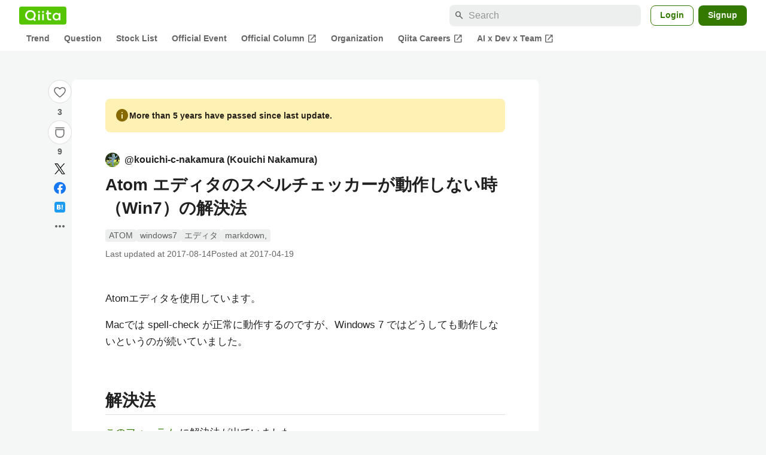

--- FILE ---
content_type: text/html; charset=utf-8
request_url: https://qiita.com/kouichi-c-nakamura/items/a57521159eb34492dbe4
body_size: 27247
content:
<!DOCTYPE html><html lang="ja"><head><meta charset="utf-8" /><title>Atom エディタのスペルチェッカーが動作しない時（Win7）の解決法 #ATOM - Qiita</title><meta content="Atomエディタを使用しています。 Macでは spell-check が正常に動作するのですが、Windows 7 ではどうしても動作しないというのが続いていました。 解決法 このフォーラム に解決法が出ていました。 For Windows 7, there is n..." name="description" /><meta content="width=device-width,initial-scale=1,shrink-to-fit=no,viewport-fit=cover" name="viewport" /><meta content="#ffffff" name="theme-color" /><meta content="XWpkTG32-_C4joZoJ_UsmDUi-zaH-hcrjF6ZC_FoFbk" name="google-site-verification" /><meta content="telephone=no" name="format-detection" /><link rel="canonical" href="https://qiita.com/kouichi-c-nakamura/items/a57521159eb34492dbe4" /><link href="/manifest.json" rel="manifest" /><link href="/opensearch.xml" rel="search" title="Qiita" type="application/opensearchdescription+xml" /><link as="script" href="https://www.googletagservices.com/tag/js/gpt.js" rel="preload" /><link href="https://securepubads.g.doubleclick.net" rel="preconnect" /><script async="" src="https://www.googletagservices.com/tag/js/gpt.js"></script><link as="script" href="https://fam.adingo.jp/bid-strap/qiita/pb.js" rel="preload" /><script async="" src="https://fam.adingo.jp/bid-strap/qiita/pb.js"></script><script>var bsttag = window.bsttag || {cmd: []};
bsttag.failSafeTimeout = 3000;
bsttag.launchAuction = function (slots) {
  var hbm = {};
  bsttag.cmd.push(function(cmd) {
    hbm = cmd.requestBids({adUnits: slots});
  });

  setTimeout(function () {
    if (hbm.isRequestSent) {
      return;
    }
    hbm.isRequestSent = true;
    googletag.cmd.push(function() {
      googletag.pubads().refresh(slots);
    });
  }, bsttag.failSafeTimeout);
};</script><meta name="csrf-param" content="authenticity_token" />
<meta name="csrf-token" content="LVYUs2kUgWYO5j4Gk2-I2-D1_SDIHSv0i-028xjdm0xjwL2OoHMDx3UeTvEgkIVhyZH_R64cSZWwf_Ihq8ItgQ" /><link rel="icon" type="image/x-icon" href="https://cdn.qiita.com/assets/favicons/public/production-c620d3e403342b1022967ba5e3db1aaa.ico" /><link rel="apple-touch-icon" type="image/png" href="https://cdn.qiita.com/assets/favicons/public/apple-touch-icon-ec5ba42a24ae923f16825592efdc356f.png" /><link rel="stylesheet" href="https://cdn.qiita.com/assets/public/article-63c6679c3ca801cbd748c60f8c3c95ae.min.css" media="all" /><link rel="stylesheet" href="https://fonts.googleapis.com/css2?family=Material+Symbols+Outlined:opsz,wght,FILL,GRAD@24,500,0..1,-25..0" media="all" /><script src="https://cdn.qiita.com/assets/public/v3-article-bundle-d61c8b32ff59d979.min.js" defer="defer"></script><meta content="max-image-preview:large" name="robots" /><meta name="twitter:card" content="summary_large_image"><meta content="@Qiita" name="twitter:site" /><meta property="og:type" content="article"><meta property="og:title" content="Atom エディタのスペルチェッカーが動作しない時（Win7）の解決法 - Qiita"><meta property="og:image" content="https://qiita-user-contents.imgix.net/https%3A%2F%2Fqiita-user-contents.imgix.net%2Fhttps%253A%252F%252Fcdn.qiita.com%252Fassets%252Fpublic%252Farticle-ogp-background-afbab5eb44e0b055cce1258705637a91.png%3Fixlib%3Drb-4.0.0%26w%3D1200%26blend64%[base64]%26blend-x%3D120%26blend-y%3D467%26blend-w%3D82%26blend-h%3D82%26blend-mode%3Dnormal%26s%3D15a2d7551bd2b86da16982963e70092c?ixlib=rb-4.0.0&amp;w=1200&amp;fm=jpg&amp;mark64=[base64]&amp;mark-x=120&amp;mark-y=112&amp;blend64=[base64]&amp;blend-x=242&amp;blend-y=480&amp;blend-w=838&amp;blend-h=46&amp;blend-fit=crop&amp;blend-crop=left%2Cbottom&amp;blend-mode=normal&amp;s=9c539c595fb1f48a794f790476553465"><meta property="og:description" content="Atomエディタを使用しています。 Macでは spell-check が正常に動作するのですが、Windows 7 ではどうしても動作しないというのが続いていました。 解決法 このフォーラム に解決法が出ていました。 For Windows 7, there is n..."><meta content="https://qiita.com/kouichi-c-nakamura/items/a57521159eb34492dbe4" property="og:url" /><meta content="Qiita" property="og:site_name" /><meta content="564524038" property="fb:admins" /><meta content="ATOM,windows7,エディタ,markdown," name="keywords" /><script>!function(f,b,e,v,n,t,s)
{if(f.fbq)return;n=f.fbq=function(){n.callMethod?
n.callMethod.apply(n,arguments):n.queue.push(arguments)};
if(!f._fbq)f._fbq=n;n.push=n;n.loaded=!0;n.version='2.0';
n.queue=[];t=b.createElement(e);t.async=!0;
t.src=v;s=b.getElementsByTagName(e)[0];
s.parentNode.insertBefore(t,s)}(window, document,'script',
'https://connect.facebook.net/en_US/fbevents.js');
fbq('init', '305156090176370');
fbq('trackSingle', '305156090176370', 'PageView');</script><noscript><img height="1" width="1" style="display:none" src="https://www.facebook.com/tr?id=305156090176370&ev=PageView&noscript=1"/></noscript><style data-emotion="style-global xgff9b">.style-xgff9b{height:32px;}</style><style data-emotion="style-global ffh7zq">.style-ffh7zq{display:-webkit-box;display:-webkit-flex;display:-ms-flexbox;display:flex;gap:56px;-webkit-box-pack:center;-ms-flex-pack:center;-webkit-justify-content:center;justify-content:center;padding:16px 24px 0;}@media (max-width: 1199px){.style-ffh7zq{gap:24px;}}@media (max-width: 769px){.style-ffh7zq{padding:16px 16px 0;}}@media (max-width: 479px){.style-ffh7zq{padding:16px 0 0;}}</style><style data-emotion="style-global 1hl01qi">.style-1hl01qi{-webkit-align-items:center;-webkit-box-align:center;-ms-flex-align:center;align-items:center;display:-webkit-box;display:-webkit-flex;display:-ms-flexbox;display:flex;-webkit-flex-direction:column;-ms-flex-direction:column;flex-direction:column;gap:16px;height:-webkit-fit-content;height:-moz-fit-content;height:fit-content;position:-webkit-sticky;position:sticky;top:40px;z-index:5;}@media (max-width: 769px){.style-1hl01qi{display:none;}}</style><style data-emotion="style-global c1wjhj">.style-c1wjhj{-webkit-align-items:center;-webkit-box-align:center;-ms-flex-align:center;align-items:center;-webkit-appearance:none;-moz-appearance:none;-ms-appearance:none;appearance:none;cursor:pointer;display:-webkit-box;display:-webkit-flex;display:-ms-flexbox;display:flex;gap:0;-webkit-flex-direction:column;-ms-flex-direction:column;flex-direction:column;-webkit-box-pack:center;-ms-flex-pack:center;-webkit-justify-content:center;justify-content:center;}</style><style data-emotion="style-global 1duml6f">.style-1duml6f{height:40px;width:40px;position:relative;}.style-1duml6f svg{cursor:auto;pointer-events:none;}</style><style data-emotion="style-global ftns26">.style-ftns26{fill:none;left:50%;position:absolute;top:50%;-webkit-transform:translate(-50%, -50%);-moz-transform:translate(-50%, -50%);-ms-transform:translate(-50%, -50%);transform:translate(-50%, -50%);}.style-ftns26 .circle,.style-ftns26 .heart-stroke,.style-ftns26 .heart-fill,.style-ftns26 .particle{-webkit-animation-fill-mode:both;animation-fill-mode:both;-webkit-animation-timing-function:ease-in-out;animation-timing-function:ease-in-out;transform-origin:center center;}.style-ftns26 .circle{fill:var(--color-surface);stroke:var(--color-divider);stroke-width:1;}.style-ftns26 .heart-stroke{fill:var(--color-mediumEmphasis);}.style-ftns26 .heart-fill{fill:var(--color-qiitaGreen);opacity:0;}.style-ftns26 .particles{rotate:var(--rotate);transform-origin:center center;}.style-ftns26 .particle{opacity:0;}.style-ftns26.liked .circle{-webkit-animation-delay:90ms;animation-delay:90ms;-webkit-animation-duration:60ms;animation-duration:60ms;-webkit-animation-name:animation-1n63bow;animation-name:animation-1n63bow;}.style-ftns26.liked .heart-stroke{-webkit-animation-duration:150ms;animation-duration:150ms;-webkit-animation-name:animation-d4tj02;animation-name:animation-d4tj02;}.style-ftns26.liked .heart-fill{-webkit-animation-delay:150ms;animation-delay:150ms;-webkit-animation-duration:100ms;animation-duration:100ms;-webkit-animation-name:animation-19addpb;animation-name:animation-19addpb;}.style-ftns26.liked .particle{-webkit-animation-delay:150ms;animation-delay:150ms;-webkit-animation-duration:var(--duration);animation-duration:var(--duration);-webkit-animation-name:animation-1spcwjj;animation-name:animation-1spcwjj;}</style><style data-emotion="style-global animation-1spcwjj">@-webkit-keyframes animation-1spcwjj{1%{opacity:1;}90%{opacity:1;}100%{cx:var(--x);cy:var(--y);opacity:0;}}@keyframes animation-1spcwjj{1%{opacity:1;}90%{opacity:1;}100%{cx:var(--x);cy:var(--y);opacity:0;}}</style><style data-emotion="style-global animation-19addpb">@-webkit-keyframes animation-19addpb{1%{scale:1.2;opacity:1;}100%{scale:1;opacity:1;}}@keyframes animation-19addpb{1%{scale:1.2;opacity:1;}100%{scale:1;opacity:1;}}</style><style data-emotion="style-global animation-d4tj02">@-webkit-keyframes animation-d4tj02{40%{fill:currentColor;scale:0.85;}100%{fill:var(--color-qiitaGreen);}}@keyframes animation-d4tj02{40%{fill:currentColor;scale:0.85;}100%{fill:var(--color-qiitaGreen);}}</style><style data-emotion="style-global animation-1n63bow">@-webkit-keyframes animation-1n63bow{100%{stroke:var(--color-qiitaGreen);}}@keyframes animation-1n63bow{100%{stroke:var(--color-qiitaGreen);}}</style><style data-emotion="style-global 10ttvi6">.style-10ttvi6{background-color:transparent;border:none;cursor:pointer;height:40px;padding:0;position:absolute;width:40px;}.style-10ttvi6:disabled{cursor:not-allowed;}</style><style data-emotion="style-global wknrvb">@media (max-width: 769px){.style-wknrvb{display:block;}}</style><style data-emotion="style-global 3fim88">.style-3fim88{position:relative;width:-webkit-fit-content;width:-moz-fit-content;width:fit-content;}</style><style data-emotion="style-global 1a6dkvp">.style-1a6dkvp{color:var(--color-mediumEmphasis);cursor:pointer;font-size:var(--font-size-body-2);font-weight:bold;}</style><style data-emotion="style-global 16g96ve">.style-16g96ve{background-color:var(--color-grayContainer);border-radius:4px;color:var(--color-onContainerText);font-size:var(--font-size-body-3);max-width:280px;overflow-wrap:break-word;padding:4px 8px;position:absolute;pointer-events:none;display:none;width:-webkit-max-content;width:-moz-max-content;width:max-content;z-index:1;top:50%;-webkit-transform:translateY(-50%);-moz-transform:translateY(-50%);-ms-transform:translateY(-50%);transform:translateY(-50%);left:calc(100% + 0px + 4px);}.style-16g96ve::after{background-color:var(--color-grayContainer);content:"";position:absolute;}.style-16g96ve::after{-webkit-clip-path:polygon(0% 50%, 100% 0%, 100% 100%, 0% 50%);clip-path:polygon(0% 50%, 100% 0%, 100% 100%, 0% 50%);height:8px;right:100%;top:50%;-webkit-transform:translateY(-50%);-moz-transform:translateY(-50%);-ms-transform:translateY(-50%);transform:translateY(-50%);width:4px;}</style><style data-emotion="style-global 1bc9a2c">.style-1bc9a2c{-webkit-align-items:center;-webkit-box-align:center;-ms-flex-align:center;align-items:center;-webkit-appearance:none;-moz-appearance:none;-ms-appearance:none;appearance:none;display:-webkit-box;display:-webkit-flex;display:-ms-flexbox;display:flex;-webkit-flex-direction:column;-ms-flex-direction:column;flex-direction:column;gap:0;position:relative;-webkit-box-pack:center;-ms-flex-pack:center;-webkit-justify-content:center;justify-content:center;}</style><style data-emotion="style-global 100tu0r">.style-100tu0r{display:inline-block;fill:var(--color-mediumEmphasis);height:24px;width:24px;}</style><style data-emotion="style-global 1vem4tk">.style-1vem4tk{color:var(--color-mediumEmphasis);font-size:14px;font-weight:bold;}@media (max-width: 769px){.style-1vem4tk{display:inline;}}</style><style data-emotion="style-global 1n9ulpr">.style-1n9ulpr{border:none;-webkit-align-items:center;-webkit-box-align:center;-ms-flex-align:center;align-items:center;-webkit-appearance:none;-moz-appearance:none;-ms-appearance:none;appearance:none;background-color:transparent;border:none;color:var(--color-mediumEmphasis);cursor:pointer;display:-webkit-box;display:-webkit-flex;display:-ms-flexbox;display:flex;font-size:20px;height:32px;-webkit-box-pack:center;-ms-flex-pack:center;-webkit-justify-content:center;justify-content:center;padding:0;width:32px;}</style><style data-emotion="style-global 1b1cd5z">.style-1b1cd5z{height:20px;fill:var(--color-twitter);width:20px;}</style><style data-emotion="style-global kem9en">.style-kem9en{background-color:var(--color-grayContainer);border-radius:4px;color:var(--color-onContainerText);font-size:var(--font-size-body-3);max-width:280px;overflow-wrap:break-word;padding:4px 8px;position:absolute;pointer-events:none;display:none;width:-webkit-max-content;width:-moz-max-content;width:max-content;z-index:1;top:50%;-webkit-transform:translateY(-50%);-moz-transform:translateY(-50%);-ms-transform:translateY(-50%);transform:translateY(-50%);left:calc(100% + -4px + 4px);}.style-kem9en::after{background-color:var(--color-grayContainer);content:"";position:absolute;}.style-kem9en::after{-webkit-clip-path:polygon(0% 50%, 100% 0%, 100% 100%, 0% 50%);clip-path:polygon(0% 50%, 100% 0%, 100% 100%, 0% 50%);height:8px;right:100%;top:50%;-webkit-transform:translateY(-50%);-moz-transform:translateY(-50%);-ms-transform:translateY(-50%);transform:translateY(-50%);width:4px;}</style><style data-emotion="style-global 157xj1g">.style-157xj1g{height:20px;fill:#1877f2;width:20px;}</style><style data-emotion="style-global 1uu7u3w">.style-1uu7u3w{height:20px;width:20px;}</style><style data-emotion="style-global 79elbk">.style-79elbk{position:relative;}</style><style data-emotion="style-global v2p563">.style-v2p563{display:inline-block;-webkit-flex-shrink:0;-ms-flex-negative:0;flex-shrink:0;font-size:24px;height:24px;overflow:hidden;width:24px;}</style><style data-emotion="style-global oi42s2">.style-oi42s2:modal{background-color:transparent;border:none;max-height:none;max-width:none;width:100%;height:100dvh;display:grid;place-items:center;padding:16px;}.style-oi42s2::backdrop{background-color:rgb(0 0 0 / .32);}</style><style data-emotion="style-global 2aaf4j">.style-2aaf4j{background-color:var(--color-surface);border-radius:8px;color:var(--color-highEmphasis);max-width:600px;max-height:calc(100vh - 160px);overflow-y:auto;padding:24px;width:100%;scrollbar-width:thin;scrollbar-color:var(--scrollbar-color-scrollbarThumb) transparent;}.style-2aaf4j::-webkit-scrollbar{width:8px;}.style-2aaf4j::-webkit-scrollbar-track{background:transparent;}.style-2aaf4j::-webkit-scrollbar-thumb{background:var(--scrollbar-color-scrollbarThumb);border-radius:4px;}</style><style data-emotion="style-global bxc62b">.style-bxc62b{-webkit-align-items:center;-webkit-box-align:center;-ms-flex-align:center;align-items:center;border-bottom:1px solid var(--color-divider);display:-webkit-box;display:-webkit-flex;display:-ms-flexbox;display:flex;-webkit-box-pack:justify;-webkit-justify-content:space-between;justify-content:space-between;padding-bottom:8px;}</style><style data-emotion="style-global 1snuvpu">.style-1snuvpu{font-size:var(--font-size-subhead-2);font-weight:600;line-height:1.4;}</style><style data-emotion="style-global o8tyjw">.style-o8tyjw{background-color:transparent;color:var(--color-mediumEmphasis);display:-webkit-box;display:-webkit-flex;display:-ms-flexbox;display:flex;padding:4px;}</style><style data-emotion="style-global 6vdptm">.style-6vdptm{font-size:var(--font-size-body-1);margin-top:16px;}</style><style data-emotion="style-global 111ab2g">.style-111ab2g{border-top:1px solid var(--color-divider);display:-webkit-box;display:-webkit-flex;display:-ms-flexbox;display:flex;-webkit-box-flex-wrap:wrap;-webkit-flex-wrap:wrap;-ms-flex-wrap:wrap;flex-wrap:wrap;gap:16px;-webkit-box-pack:end;-ms-flex-pack:end;-webkit-justify-content:flex-end;justify-content:flex-end;margin-top:16px;padding-top:16px;}</style><style data-emotion="style-global hreeih">.style-hreeih{border-radius:8px;box-sizing:border-box;cursor:pointer;display:inline-block;-webkit-flex-shrink:0;-ms-flex-negative:0;flex-shrink:0;font-size:16px;font-weight:600;line-height:1.8;margin-bottom:0;min-height:34px;min-width:64px;text-align:center;-webkit-user-select:none;-moz-user-select:none;-ms-user-select:none;user-select:none;vertical-align:middle;white-space:nowrap;-webkit-transition:.1s ease-out;transition:.1s ease-out;transition-property:background-color,border-color;background-color:var(--color-surface);border:1px solid var(--color-grayBorder);color:var(--color-grayText);padding:3px 15px;}.style-hreeih:disabled{box-shadow:none;cursor:not-allowed;opacity:0.32;}.style-hreeih:active{background-color:var(--color-background);}@media (hover: hover) and (pointer: fine){.style-hreeih:hover{background-color:var(--color-background);}}</style><style data-emotion="style-global y54waz">.style-y54waz{border-radius:8px;box-sizing:border-box;cursor:pointer;display:inline-block;-webkit-flex-shrink:0;-ms-flex-negative:0;flex-shrink:0;font-size:16px;font-weight:600;line-height:1.8;margin-bottom:0;min-height:34px;min-width:64px;text-align:center;-webkit-user-select:none;-moz-user-select:none;-ms-user-select:none;user-select:none;vertical-align:middle;white-space:nowrap;-webkit-transition:.1s ease-out;transition:.1s ease-out;transition-property:background-color,border-color;background-color:var(--color-redContainer);color:var(--color-onContainerText);padding:4px 16px;-webkit-align-items:center;-webkit-box-align:center;-ms-flex-align:center;align-items:center;display:-webkit-box;display:-webkit-flex;display:-ms-flexbox;display:flex;gap:4px;}.style-y54waz:disabled{box-shadow:none;cursor:not-allowed;opacity:0.32;}.style-y54waz:active{background-color:var(--color-redContainerDim);}@media (hover: hover) and (pointer: fine){.style-y54waz:hover{background-color:var(--color-redContainerDim);}}</style><style data-emotion="style-global 1jvcm2e">.style-1jvcm2e{display:inline-block;-webkit-flex-shrink:0;-ms-flex-negative:0;flex-shrink:0;font-size:16px;height:16px;overflow:hidden;width:16px;}</style><style data-emotion="style-global 1hbd3g7">.style-1hbd3g7{height:250px;}</style><style data-emotion="style-global itrjxe">.style-itrjxe{background-color:var(--color-surface);border-radius:8px;padding:32px 56px;margin-bottom:24px;}@media (max-width: 769px){.style-itrjxe{padding:24px 32px;}}@media (max-width: 479px){.style-itrjxe{border-radius:0;margin:0 0 40px;padding:24px 16px;}}</style><style data-emotion="style-global 1cpeld6">.style-1cpeld6{-webkit-align-items:center;-webkit-box-align:center;-ms-flex-align:center;align-items:center;background-color:var(--color-yellowContainerVariant);border-radius:8px;color:var(--color-highEmphasis);display:-webkit-box;display:-webkit-flex;display:-ms-flexbox;display:flex;font-size:var(--font-size-body-2);font-weight:600;gap:8px;line-height:1.5;margin-bottom:16px;padding:16px;}</style><style data-emotion="style-global 1l7bzw8">.style-1l7bzw8{display:inline-block;-webkit-flex-shrink:0;-ms-flex-negative:0;flex-shrink:0;font-size:24px;height:24px;overflow:hidden;width:24px;color:var(--color-yellowText);}</style><style data-emotion="style-global 8qb8m4">.style-8qb8m4{margin-bottom:48px;}</style><style data-emotion="style-global 1yndj8s">.style-1yndj8s{display:grid;gap:8px;margin-bottom:16px;}</style><style data-emotion="style-global i43zkt">.style-i43zkt{-webkit-align-items:center;-webkit-box-align:center;-ms-flex-align:center;align-items:center;display:-webkit-box;display:-webkit-flex;display:-ms-flexbox;display:flex;font-size:var(--font-size-body-2);gap:0 8px;line-height:var(--line-height-body);width:100%;}</style><style data-emotion="style-global 17gh4w8">.style-17gh4w8{display:-webkit-box;display:-webkit-flex;display:-ms-flexbox;display:flex;-webkit-box-flex-wrap:wrap;-webkit-flex-wrap:wrap;-ms-flex-wrap:wrap;flex-wrap:wrap;gap:0 8px;width:calc(100% - 40px);}</style><style data-emotion="style-global mavs84">.style-mavs84{-webkit-align-items:center;-webkit-box-align:center;-ms-flex-align:center;align-items:center;color:var(--color-highEmphasis);display:-webkit-box;display:-webkit-flex;display:-ms-flexbox;display:flex;font-size:var(--font-size-body-1);font-weight:600;overflow:hidden;text-overflow:ellipsis;white-space:nowrap;max-width:100%;}</style><style data-emotion="style-global kcbbwa">.style-kcbbwa{border-radius:50%;-webkit-flex-shrink:0;-ms-flex-negative:0;flex-shrink:0;overflow:hidden;position:relative;width:24px;height:24px;-webkit-flex-shrink:0;-ms-flex-negative:0;flex-shrink:0;margin-right:8px;}.style-kcbbwa::before{background-color:var(--color-gray0);border-radius:50%;content:"";height:23px;left:50%;position:absolute;top:50%;-webkit-transform:translate(-50%, -50%);-moz-transform:translate(-50%, -50%);-ms-transform:translate(-50%, -50%);transform:translate(-50%, -50%);width:23px;}</style><style data-emotion="style-global 1wqqt93">.style-1wqqt93{display:block;height:24px;object-fit:contain;position:relative;width:24px;}</style><style data-emotion="style-global 15fzge">.style-15fzge{margin-left:4px;}</style><style data-emotion="style-global wo2a1i">.style-wo2a1i{font-size:28px;font-weight:600;line-height:var(--line-height-headline);margin-top:8px;word-break:break-all;}</style><style data-emotion="style-global 28f073">.style-28f073{display:-webkit-box;display:-webkit-flex;display:-ms-flexbox;display:flex;-webkit-box-flex-wrap:wrap;-webkit-flex-wrap:wrap;-ms-flex-wrap:wrap;flex-wrap:wrap;gap:4px;margin-top:16px;}</style><style data-emotion="style-global 19h8hex">.style-19h8hex{background-color:var(--color-surfaceVariant);border-radius:4px;color:var(--color-mediumEmphasis);display:block;font-size:var(--font-size-body-2);line-height:var(--line-height-body-dense);padding:0 6px;position:relative;z-index:1;}.style-19h8hex:active{-webkit-text-decoration:none;text-decoration:none;background-color:var(--color-surfaceVariantDim);}@media (hover: hover) and (pointer: fine){.style-19h8hex:hover{-webkit-text-decoration:none;text-decoration:none;background-color:var(--color-surfaceVariantDim);}}</style><style data-emotion="style-global 1npej5s">.style-1npej5s{display:-webkit-box;display:-webkit-flex;display:-ms-flexbox;display:flex;-webkit-box-flex-wrap:wrap;-webkit-flex-wrap:wrap;-ms-flex-wrap:wrap;flex-wrap:wrap;font-size:var(--font-size-body-2);gap:0 8px;margin-top:8px;}</style><style data-emotion="style-global 1r3vbu3">.style-1r3vbu3{display:grid;gap:24px;margin-top:32px;}</style><style data-emotion="style-global gg4vpm">.style-gg4vpm{display:-webkit-box;display:-webkit-flex;display:-ms-flexbox;display:flex;-webkit-box-pack:justify;-webkit-justify-content:space-between;justify-content:space-between;}</style><style data-emotion="style-global 1f18zs1">.style-1f18zs1{-webkit-align-items:center;-webkit-box-align:center;-ms-flex-align:center;align-items:center;display:-webkit-box;display:-webkit-flex;display:-ms-flexbox;display:flex;gap:16px;}</style><style data-emotion="style-global aaiy04">.style-aaiy04{-webkit-align-items:center;-webkit-box-align:center;-ms-flex-align:center;align-items:center;-webkit-appearance:none;-moz-appearance:none;-ms-appearance:none;appearance:none;cursor:pointer;display:-webkit-box;display:-webkit-flex;display:-ms-flexbox;display:flex;gap:4px;-webkit-flex-direction:row;-ms-flex-direction:row;flex-direction:row;-webkit-box-pack:center;-ms-flex-pack:center;-webkit-justify-content:center;justify-content:center;}</style><style data-emotion="style-global buogjo">@media (max-width: 769px){.style-buogjo{display:none;}}</style><style data-emotion="style-global uw35c3">.style-uw35c3{background-color:var(--color-grayContainer);border-radius:4px;color:var(--color-onContainerText);font-size:var(--font-size-body-3);max-width:280px;overflow-wrap:break-word;padding:4px 8px;position:absolute;pointer-events:none;display:none;width:-webkit-max-content;width:-moz-max-content;width:max-content;z-index:1;bottom:calc(100% + 0px + 4px);left:50%;-webkit-transform:translateX(-50%);-moz-transform:translateX(-50%);-ms-transform:translateX(-50%);transform:translateX(-50%);}.style-uw35c3::after{background-color:var(--color-grayContainer);content:"";position:absolute;}.style-uw35c3::after{-webkit-clip-path:polygon(0% 0%, 100% 0%, 50% 100%, 50% 100%);clip-path:polygon(0% 0%, 100% 0%, 50% 100%, 50% 100%);height:4px;left:50%;top:100%;-webkit-transform:translateX(-50%);-moz-transform:translateX(-50%);-ms-transform:translateX(-50%);transform:translateX(-50%);width:8px;}</style><style data-emotion="style-global izmm4j">.style-izmm4j{-webkit-align-items:center;-webkit-box-align:center;-ms-flex-align:center;align-items:center;-webkit-appearance:none;-moz-appearance:none;-ms-appearance:none;appearance:none;display:-webkit-box;display:-webkit-flex;display:-ms-flexbox;display:flex;-webkit-flex-direction:row;-ms-flex-direction:row;flex-direction:row;gap:4px;position:relative;-webkit-box-pack:center;-ms-flex-pack:center;-webkit-justify-content:center;justify-content:center;}</style><style data-emotion="style-global 1129w32">.style-1129w32{color:var(--color-mediumEmphasis);font-size:14px;font-weight:bold;}@media (max-width: 769px){.style-1129w32{display:none;}}</style><style data-emotion="style-global tzv11m">.style-tzv11m{-webkit-align-items:center;-webkit-box-align:center;-ms-flex-align:center;align-items:center;border-radius:4px;color:var(--color-highEmphasis);display:-webkit-box;display:-webkit-flex;display:-ms-flexbox;display:flex;font-size:var(--font-size-body-2);gap:4px;padding:0 4px;}.style-tzv11m:active{background-color:var(--color-surfaceVariant);-webkit-text-decoration:none;text-decoration:none;}@media (hover: hover) and (pointer: fine){.style-tzv11m:hover{background-color:var(--color-surfaceVariant);-webkit-text-decoration:none;text-decoration:none;}}</style><style data-emotion="style-global n5k90r">.style-n5k90r{display:inline-block;-webkit-flex-shrink:0;-ms-flex-negative:0;flex-shrink:0;font-size:16px;height:16px;overflow:hidden;width:16px;color:var(--color-mediumEmphasis);}</style><style data-emotion="style-global rwy56f">.style-rwy56f{background-image:url(//cdn.qiita.com/assets/public/image-qiitan_for_login_modal-014e085d3e40a240e3fe8d61b70b29a9.png);-webkit-background-position:bottom 24px right 24px;background-position:bottom 24px right 24px;background-repeat:no-repeat;-webkit-background-size:140px;background-size:140px;border:1px solid var(--color-greenBorder);border-radius:8px;margin:40px auto 0;max-width:572px;padding:24px;}@media (max-width: 769px){.style-rwy56f{width:100%;background-image:none;}}</style><style data-emotion="style-global 1nyasl8">.style-1nyasl8{font-size:var(--font-size-subhead-1);font-weight:600;line-height:1.4;}@media (max-width: 769px){.style-1nyasl8{font-size:var(--font-size-subhead-2);}}</style><style data-emotion="style-global 1i89dtz">.style-1i89dtz{font-size:var(--font-size-body-1);font-weight:600;list-style-position:inside;margin-top:16px;}@media (max-width: 769px){.style-1i89dtz{font-size:var(--font-size-body-2);}}</style><style data-emotion="style-global dzaums">.style-dzaums{display:inline-block;font-size:var(--font-size-body-2);margin-top:16px;-webkit-text-decoration:underline;text-decoration:underline;}</style><style data-emotion="style-global geahq7">.style-geahq7{display:-webkit-box;display:-webkit-flex;display:-ms-flexbox;display:flex;gap:16px;margin-top:16px;}@media (max-width: 769px){.style-geahq7{-webkit-flex-direction:column;-ms-flex-direction:column;flex-direction:column;}}</style><style data-emotion="style-global 1dq3d3h">.style-1dq3d3h{border-radius:8px;box-sizing:border-box;display:inline-block;-webkit-flex-shrink:0;-ms-flex-negative:0;flex-shrink:0;font-size:16px;font-weight:600;line-height:1.8;min-height:34px;min-width:64px;opacity:1;pointer-events:auto;text-align:center;-webkit-user-select:none;-moz-user-select:none;-ms-user-select:none;user-select:none;vertical-align:middle;white-space:nowrap;-webkit-transition:.1s ease-out;transition:.1s ease-out;transition-property:background-color,border-color;background-color:var(--color-greenContainer);color:var(--color-onContainerText);padding:4px 16px;gap:16px;}.style-1dq3d3h:hover{-webkit-text-decoration:none;text-decoration:none;}.style-1dq3d3h:active{background-color:var(--color-greenContainerDim);}@media (hover: hover) and (pointer: fine){.style-1dq3d3h:hover{background-color:var(--color-greenContainerDim);}}@media (max-width: 769px){.style-1dq3d3h{width:100%;}}</style><style data-emotion="style-global tfrxbl">.style-tfrxbl{border-radius:8px;box-sizing:border-box;display:inline-block;-webkit-flex-shrink:0;-ms-flex-negative:0;flex-shrink:0;font-size:16px;font-weight:600;line-height:1.8;min-height:34px;min-width:64px;opacity:1;pointer-events:auto;text-align:center;-webkit-user-select:none;-moz-user-select:none;-ms-user-select:none;user-select:none;vertical-align:middle;white-space:nowrap;-webkit-transition:.1s ease-out;transition:.1s ease-out;transition-property:background-color,border-color;background-color:var(--color-surface);border:1px solid var(--color-grayBorder);color:var(--color-grayText);padding:3px 15px;gap:16px;}.style-tfrxbl:hover{-webkit-text-decoration:none;text-decoration:none;}.style-tfrxbl:active{background-color:var(--color-background);}@media (hover: hover) and (pointer: fine){.style-tfrxbl:hover{background-color:var(--color-background);}}@media (max-width: 769px){.style-tfrxbl{width:100%;}}</style><style data-emotion="style-global 1395ble">.style-1395ble{background-color:var(--color-background);bottom:0;box-shadow:0px 1px 1px 0px rgba(30, 33, 33, 0.25),0px 0px 0px 1px var(--elevation-color-elevationDivider);display:none;height:calc(env(safe-area-inset-bottom, 0px) + 56px);-webkit-box-pack:center;-ms-flex-pack:center;-webkit-justify-content:center;justify-content:center;padding-bottom:env(safe-area-inset-bottom, 0px);position:fixed;width:100%;z-index:1000;}@media (max-width: 769px){.style-1395ble{display:-webkit-box;display:-webkit-flex;display:-ms-flexbox;display:flex;}}</style><style data-emotion="style-global 5jpx49">.style-5jpx49{-webkit-align-items:center;-webkit-box-align:center;-ms-flex-align:center;align-items:center;display:-webkit-box;display:-webkit-flex;display:-ms-flexbox;display:flex;-webkit-box-pack:space-evenly;-ms-flex-pack:space-evenly;-webkit-justify-content:space-evenly;justify-content:space-evenly;width:100%;}</style><style data-emotion="style 1xwfn2v 1o9h1hg 1vr7y3r 3k9iaf">.style-1xwfn2v{-webkit-align-items:center;-webkit-box-align:center;-ms-flex-align:center;align-items:center;-webkit-appearance:none;-moz-appearance:none;-ms-appearance:none;appearance:none;background-color:var(--color-surface);border:1px solid var(--color-divider);border-radius:50%;cursor:pointer;display:-webkit-box;display:-webkit-flex;display:-ms-flexbox;display:flex;height:40px;-webkit-box-pack:center;-ms-flex-pack:center;-webkit-justify-content:center;justify-content:center;width:40px;}.style-1o9h1hg{-webkit-align-items:center;-webkit-box-align:center;-ms-flex-align:center;align-items:center;-webkit-appearance:none;-moz-appearance:none;-ms-appearance:none;appearance:none;background-color:transparent;border:none;color:var(--color-mediumEmphasis);cursor:pointer;display:-webkit-box;display:-webkit-flex;display:-ms-flexbox;display:flex;font-size:20px;height:32px;-webkit-box-pack:center;-ms-flex-pack:center;-webkit-justify-content:center;justify-content:center;padding:0;width:32px;}.style-1vr7y3r{-webkit-align-items:center;-webkit-box-align:center;-ms-flex-align:center;align-items:center;-webkit-appearance:none;-moz-appearance:none;-ms-appearance:none;appearance:none;background-color:transparent;border:none;border-radius:50%;color:var(--color-mediumEmphasis);display:-webkit-box;display:-webkit-flex;display:-ms-flexbox;display:flex;font-size:var(--font-size-subhead-1);height:32px;-webkit-box-pack:center;-ms-flex-pack:center;-webkit-justify-content:center;justify-content:center;padding:0;width:32px;}.style-3k9iaf{color:var(--color-mediumEmphasis);}</style><style data-emotion="style-global 1736035">.style-1736035{display:-webkit-box;display:-webkit-flex;display:-ms-flexbox;display:flex;font-size:var(--font-size-body-2);font-weight:600;list-style:none;max-width:1656px;overflow-x:auto;padding:0 32px;width:100%;scrollbar-width:thin;scrollbar-color:var(--scrollbar-color-scrollbarThumb) transparent;}.style-1736035::-webkit-scrollbar{height:8px;}.style-1736035::-webkit-scrollbar-track{background:transparent;}.style-1736035::-webkit-scrollbar-thumb{background:var(--scrollbar-color-scrollbarThumb);border-radius:4px;}@media (max-width: 769px){.style-1736035{padding:0 16px;}}</style><style data-emotion="style-global 1cnt4b8">.style-1cnt4b8{background-color:var(--color-surface);}</style><style data-emotion="style-global ymuwam">.style-ymuwam{-webkit-align-items:center;-webkit-box-align:center;-ms-flex-align:center;align-items:center;display:-webkit-box;display:-webkit-flex;display:-ms-flexbox;display:flex;-webkit-box-pack:justify;-webkit-justify-content:space-between;justify-content:space-between;margin:auto;max-width:1656px;padding:8px 32px 0;width:100%;}@media (max-width: 769px){.style-ymuwam{padding:8px 16px 0;}}</style><style data-emotion="style-global fv3lde">.style-fv3lde{-webkit-align-items:center;-webkit-box-align:center;-ms-flex-align:center;align-items:center;display:-webkit-box;display:-webkit-flex;display:-ms-flexbox;display:flex;}</style><style data-emotion="style-global 1etvg7j">.style-1etvg7j{background-color:var(--color-qiitaGreen);display:-webkit-box;display:-webkit-flex;display:-ms-flexbox;display:flex;padding:6px 10px;border-radius:4px;}.style-1etvg7j >svg{fill:var(--color-gray0);height:18px;}</style><style data-emotion="style-global 68a7fl">.style-68a7fl{margin-right:12px;position:relative;width:320px;}@media (max-width: 991px){.style-68a7fl{display:none;}}</style><style data-emotion="style-global 18lpml7">.style-18lpml7{display:inline-block;-webkit-flex-shrink:0;-ms-flex-negative:0;flex-shrink:0;font-size:16px;height:16px;overflow:hidden;width:16px;color:var(--color-mediumEmphasis);left:8px;position:absolute;top:50%;-webkit-transform:translateY(-50%);-moz-transform:translateY(-50%);-ms-transform:translateY(-50%);transform:translateY(-50%);}</style><style data-emotion="style-global 1gmi769">.style-1gmi769{background-color:var(--color-surfaceVariant);border:none;border-radius:8px;color:var(--color-highEmphasis);font-size:var(--font-size-body-1);line-height:var(--line-height-body);padding:4px 8px 4px 32px;width:100%;}.style-1gmi769::-webkit-input-placeholder{color:var(--color-disabled);}.style-1gmi769::-moz-placeholder{color:var(--color-disabled);}.style-1gmi769:-ms-input-placeholder{color:var(--color-disabled);}.style-1gmi769::placeholder{color:var(--color-disabled);}.style-1gmi769::-webkit-search-cancel-button{-webkit-appearance:none;}</style><style data-emotion="style-global 17ja8a3">.style-17ja8a3{display:none;}@media (max-width: 991px){.style-17ja8a3{-webkit-align-items:center;-webkit-box-align:center;-ms-flex-align:center;align-items:center;background-color:inherit;color:var(--color-mediumEmphasis);display:-webkit-box;display:-webkit-flex;display:-ms-flexbox;display:flex;font-size:var(--font-size-body-1);-webkit-box-pack:center;-ms-flex-pack:center;-webkit-justify-content:center;justify-content:center;padding:10px;}}.style-17ja8a3:active{color:var(--color-highEmphasis);}@media (hover: hover) and (pointer: fine){.style-17ja8a3:hover{color:var(--color-highEmphasis);}}</style><style data-emotion="style-global v2p563">.style-v2p563{display:inline-block;-webkit-flex-shrink:0;-ms-flex-negative:0;flex-shrink:0;font-size:24px;height:24px;overflow:hidden;width:24px;}</style><style data-emotion="style-global 1afofdy">.style-1afofdy{-webkit-transform:scale(0,0);-moz-transform:scale(0,0);-ms-transform:scale(0,0);transform:scale(0,0);position:absolute;}</style><style data-emotion="style-global 1sn73cs">.style-1sn73cs{border-radius:8px;box-sizing:border-box;display:inline-block;-webkit-flex-shrink:0;-ms-flex-negative:0;flex-shrink:0;font-size:14px;font-weight:600;line-height:1.8;min-height:34px;min-width:64px;opacity:1;pointer-events:auto;text-align:center;-webkit-user-select:none;-moz-user-select:none;-ms-user-select:none;user-select:none;vertical-align:middle;white-space:nowrap;-webkit-transition:.1s ease-out;transition:.1s ease-out;transition-property:background-color,border-color;background-color:var(--color-surface);border:1px solid var(--color-greenBorder);color:var(--color-greenText);padding:3px 15px;margin-left:4px;}.style-1sn73cs:hover{-webkit-text-decoration:none;text-decoration:none;}.style-1sn73cs:active{background-color:var(--color-background);}@media (hover: hover) and (pointer: fine){.style-1sn73cs:hover{background-color:var(--color-background);}}</style><style data-emotion="style-global 1r635es">.style-1r635es{border-radius:8px;box-sizing:border-box;display:inline-block;-webkit-flex-shrink:0;-ms-flex-negative:0;flex-shrink:0;font-size:14px;font-weight:600;line-height:1.8;min-height:34px;min-width:64px;opacity:1;pointer-events:auto;text-align:center;-webkit-user-select:none;-moz-user-select:none;-ms-user-select:none;user-select:none;vertical-align:middle;white-space:nowrap;-webkit-transition:.1s ease-out;transition:.1s ease-out;transition-property:background-color,border-color;background-color:var(--color-greenContainer);color:var(--color-onContainerText);padding:4px 16px;margin-left:8px;}.style-1r635es:hover{-webkit-text-decoration:none;text-decoration:none;}.style-1r635es:active{background-color:var(--color-greenContainerDim);}@media (hover: hover) and (pointer: fine){.style-1r635es:hover{background-color:var(--color-greenContainerDim);}}</style><style data-emotion="style-global o5vjsc">.style-o5vjsc{display:none;margin:8px auto 0;width:calc(100vw - 32px);position:relative;}</style><style data-emotion="style-global 1l4w6pd">.style-1l4w6pd{display:-webkit-box;display:-webkit-flex;display:-ms-flexbox;display:flex;-webkit-box-pack:center;-ms-flex-pack:center;-webkit-justify-content:center;justify-content:center;}</style><style data-emotion="style-global yqetlk">.style-yqetlk{-webkit-align-items:center;-webkit-box-align:center;-ms-flex-align:center;align-items:center;color:var(--color-mediumEmphasis);display:-webkit-box;display:-webkit-flex;display:-ms-flexbox;display:flex;gap:2px;position:relative;white-space:nowrap;padding:4px 12px;margin:4px 0;}.style-yqetlk:hover{background-color:var(--color-surfaceVariant);border-radius:4px;color:var(--color-highEmphasis);-webkit-text-decoration:none;text-decoration:none;}</style><style data-emotion="style-global 1o3zxqp">.style-1o3zxqp{display:inline-block;-webkit-flex-shrink:0;-ms-flex-negative:0;flex-shrink:0;font-size:16px;height:16px;overflow:hidden;width:16px;margin-left:4px;}</style><style data-emotion="style "></style><style data-emotion="style "></style><style data-emotion="style-global 1geho0x">.style-1geho0x{color:var(--color-gray0);background-color:var(--color-gray90);display:grid;grid-template-columns:minmax(0, 1592px);-webkit-box-pack:center;-ms-flex-pack:center;-webkit-justify-content:center;justify-content:center;margin-top:64px;padding:48px 32px;width:100%;}@media (max-width: 991px){.style-1geho0x{padding-inline:16px;}}</style><style data-emotion="style-global 1vesoht">.style-1vesoht{display:-webkit-box;display:-webkit-flex;display:-ms-flexbox;display:flex;-webkit-box-pack:justify;-webkit-justify-content:space-between;justify-content:space-between;}@media (max-width: 1199px){.style-1vesoht{-webkit-flex-direction:column;-ms-flex-direction:column;flex-direction:column;}}</style><style data-emotion="style-global 1xygyrj">.style-1xygyrj{display:-webkit-box;display:-webkit-flex;display:-ms-flexbox;display:flex;-webkit-flex-direction:column;-ms-flex-direction:column;flex-direction:column;-webkit-flex-shrink:0;-ms-flex-negative:0;flex-shrink:0;-webkit-box-pack:justify;-webkit-justify-content:space-between;justify-content:space-between;margin-right:48px;}</style><style data-emotion="style-global j7qwjs">.style-j7qwjs{display:-webkit-box;display:-webkit-flex;display:-ms-flexbox;display:flex;-webkit-flex-direction:column;-ms-flex-direction:column;flex-direction:column;}</style><style data-emotion="style-global 1g0k1wk">.style-1g0k1wk{fill:var(--color-gray0);}</style><style data-emotion="style-global 754ift">.style-754ift{font-size:var(--font-size-body-2);margin-top:16px;}</style><style data-emotion="style-global 120vwzo">.style-120vwzo{font-size:var(--font-size-body-3);}@media (max-width: 1199px){.style-120vwzo{margin-top:24px;}}</style><style data-emotion="style-global 15fzge">.style-15fzge{margin-left:4px;}</style><style data-emotion="style-global 16bbk6m">.style-16bbk6m{display:-webkit-box;display:-webkit-flex;display:-ms-flexbox;display:flex;-webkit-box-flex-wrap:wrap;-webkit-flex-wrap:wrap;-ms-flex-wrap:wrap;flex-wrap:wrap;gap:48px;}@media (max-width: 1199px){.style-16bbk6m{gap:32px;margin-top:48px;}}@media (max-width: 769px){.style-16bbk6m{gap:24px;}}@media (max-width: 479px){.style-16bbk6m{-webkit-box-pack:justify;-webkit-justify-content:space-between;justify-content:space-between;}}</style><style data-emotion="style-global u4ybgy">.style-u4ybgy{width:160px;}</style><style data-emotion="style-global 35ezg3">.style-35ezg3{font-weight:600;}</style><style data-emotion="style-global 1fhgjcy">.style-1fhgjcy{margin-top:4px;}</style><style data-emotion="style-global ah54os">.style-ah54os{-webkit-align-items:center;-webkit-box-align:center;-ms-flex-align:center;align-items:center;color:var(--color-gray0);display:-webkit-box;display:-webkit-flex;display:-ms-flexbox;display:flex;font-size:var(--font-size-body-2);padding-top:4px;padding-bottom:4px;}</style><style data-emotion="style-global ox3ag9">.style-ox3ag9{height:14px;fill:currentColor;width:14px;}</style><style data-emotion="style "></style><link as="style" crossorigin="anonymous" href="https://cdnjs.cloudflare.com/ajax/libs/font-awesome/4.7.0/css/font-awesome.min.css" integrity="sha512-SfTiTlX6kk+qitfevl/7LibUOeJWlt9rbyDn92a1DqWOw9vWG2MFoays0sgObmWazO5BQPiFucnnEAjpAB+/Sw==" onload="this.onload=null;this.rel=&#39;stylesheet&#39;" referrerpolicy="no-referrer" rel="preload" /><noscript><link crossorigin="anonymous" href="https://cdnjs.cloudflare.com/ajax/libs/font-awesome/4.7.0/css/font-awesome.min.css" integrity="sha512-SfTiTlX6kk+qitfevl/7LibUOeJWlt9rbyDn92a1DqWOw9vWG2MFoays0sgObmWazO5BQPiFucnnEAjpAB+/Sw==" referrerpolicy="no-referrer" rel="stylesheet" /></noscript></head><body><div class="allWrapper"><div id="GlobalHeader-react-component-0f08eb14-4b5c-4ae6-a51c-2d4ee19f5795"><div id="GlobalHeader" class="style-1cnt4b8"><header><div class="style-ymuwam"><div class="style-fv3lde"><a href="/" aria-label="Qiita" class="style-1etvg7j"><svg viewBox="0 0 426.57 130" aria-hidden="true"><circle cx="167.08" cy="21.4" r="12.28"></circle><path d="M250.81 29.66h23.48v18.9h-23.48z"></path><path d="M300.76 105.26a22.23 22.23 0 01-6.26-.86 12.68 12.68 0 01-5.17-3 14.41 14.41 0 01-3.56-5.76 28 28 0 01-1.3-9.22V48.56h29.61v-18.9h-29.52V3.29h-20.17v83.34q0 11.16 2.83 18.27a27.71 27.71 0 007.7 11.2 26.86 26.86 0 0011.43 5.62 47.56 47.56 0 0012.34 1.53h15.16v-18zM0 61.7a58.6 58.6 0 015-24.21A62.26 62.26 0 0118.73 17.9 63.72 63.72 0 0139 4.78 64.93 64.93 0 0164 0a65 65 0 0124.85 4.78 64.24 64.24 0 0120.38 13.12A62 62 0 01123 37.49a58.6 58.6 0 015 24.21 58.34 58.34 0 01-4 21.46 62.8 62.8 0 01-10.91 18.16l11.1 11.1a10.3 10.3 0 010 14.52 10.29 10.29 0 01-14.64 0l-12.22-12.41a65 65 0 01-15.78 6.65 66.32 66.32 0 01-17.55 2.3 64.63 64.63 0 01-45.23-18A62.82 62.82 0 015 85.81 58.3 58.3 0 010 61.7zm21.64.08a43.13 43.13 0 0012.42 30.63 42.23 42.23 0 0013.43 9.09A41.31 41.31 0 0064 104.8a42 42 0 0030-12.39 42.37 42.37 0 009-13.64 43.43 43.43 0 003.3-17 43.77 43.77 0 00-3.3-17A41.7 41.7 0 0080.55 22 41.78 41.78 0 0064 18.68 41.31 41.31 0 0047.49 22a42.37 42.37 0 00-13.43 9.08 43.37 43.37 0 00-12.42 30.7zM331.89 78a47.59 47.59 0 013.3-17.73 43.22 43.22 0 019.34-14.47A44.25 44.25 0 01359 36a47.82 47.82 0 0118.81-3.58 42.72 42.72 0 019.26 1 46.5 46.5 0 018.22 2.58 40 40 0 017 3.84 44.39 44.39 0 015.71 4.63l1.22-9.47h17.35v85.83h-17.35l-1.17-9.42a42.54 42.54 0 01-5.84 4.67 43.11 43.11 0 01-7 3.79 44.86 44.86 0 01-8.17 2.59 43 43 0 01-9.22 1A47.94 47.94 0 01359 119.9a43.3 43.3 0 01-14.47-9.71 44.17 44.17 0 01-9.34-14.47 47 47 0 01-3.3-17.72zm20.27-.08a29.16 29.16 0 002.17 11.34 27 27 0 005.92 8.88 26.69 26.69 0 008.76 5.76 29.19 29.19 0 0021.44 0 26.11 26.11 0 008.72-5.76 27.57 27.57 0 005.88-8.84 29 29 0 002.16-11.38 28.62 28.62 0 00-2.16-11.22 26.57 26.57 0 00-5.93-8.8 27.68 27.68 0 00-19.51-7.9 28.29 28.29 0 00-10.77 2.05 26.19 26.19 0 00-8.71 5.75 27.08 27.08 0 00-5.84 8.8 28.94 28.94 0 00-2.13 11.31zm-194.97-30.5h19.78v73.54h-19.78zm49.25 0h19.78v73.54h-19.78z"></path><circle cx="216.33" cy="21.4" r="12.28"></circle></svg></a></div><div class="style-fv3lde"><form action="/search" method="get" role="search" aria-label="Search" class="style-68a7fl"><span class="material-symbols-outlined style-18lpml7" aria-hidden="true">search</span><input type="search" autoComplete="off" placeholder="Search" name="q" required="" class="style-1gmi769" value=""/></form><button class="style-17ja8a3"><span class="material-symbols-outlined style-v2p563" aria-hidden="true">search</span><span class="style-1afofdy">Search</span></button><a href="/login?callback_action=login_or_signup&amp;redirect_to=%2Fkouichi-c-nakamura%2Fitems%2Fa57521159eb34492dbe4&amp;realm=qiita" rel="nofollow" class="style-1sn73cs">Login</a><a href="/signup?callback_action=login_or_signup&amp;redirect_to=%2Fkouichi-c-nakamura%2Fitems%2Fa57521159eb34492dbe4&amp;realm=qiita" rel="nofollow" class="style-1r635es">Signup</a></div></div><form action="/search" method="get" role="search" aria-label="Search" class="style-o5vjsc"><span class="material-symbols-outlined style-18lpml7" aria-hidden="true">search</span><input type="text" autoComplete="off" placeholder="Search" name="q" required="" class="style-1gmi769" value=""/></form></header><nav aria-label="Global" class="style-1l4w6pd"><ol class="style-1736035"><li><a href="/" class="style-yqetlk">Trend</a></li><li><a href="/question-feed" class="style-yqetlk">Question</a></li><li><a href="/stock-feed" class="style-yqetlk">Stock List</a></li><li><a href="/official-events" class="style-yqetlk">Official Event</a></li><li><a href="/official-columns" target="_blank" class="style-yqetlk">Official Column<span class="material-symbols-outlined style-1o3zxqp" aria-hidden="true">open_in_new</span></a></li><li><a href="/organizations" class="style-yqetlk">Organization</a></li><li><a href="https://careers.qiita.com" target="_blank" class="style-yqetlk">Qiita Careers<span class="material-symbols-outlined style-1o3zxqp" aria-hidden="true">open_in_new</span></a></li><li><a href="/official-campaigns/ai-dev-team" target="_blank" class="style-yqetlk">AI x Dev x Team<span class="material-symbols-outlined style-1o3zxqp" aria-hidden="true">open_in_new</span></a></li></ol></nav></div></div>
      <script type="application/json" class="js-react-on-rails-component" data-component-name="GlobalHeader" data-dom-id="GlobalHeader-react-component-0f08eb14-4b5c-4ae6-a51c-2d4ee19f5795">{"isHideGlobalNavigation":false}</script>
      
<div id="AlertMessage-react-component-8e2eeba3-16e5-4644-98ae-d1fb36286b98"></div>
      <script type="application/json" class="js-react-on-rails-component" data-component-name="AlertMessage" data-dom-id="AlertMessage-react-component-8e2eeba3-16e5-4644-98ae-d1fb36286b98">{"isShowTfaDownloadAlert":null}</script>
      
<div class="mainWrapper"><script type="application/ld+json">{"@context":"http://schema.org","@type":"BreadcrumbList","itemListElement":[{"@type":"ListItem","position":1,"item":{"@id":"/","name":"Qiita"}},{"@type":"ListItem","position":2,"item":{"@id":"/tags/atom","name":"ATOM"}}]}</script><script type="application/ld+json">{"@context":"http://schema.org","@type":"Article","datePublished":"2017-04-19T18:39:03.000+09:00","dateModified":"2017-08-14T13:30:07.000+09:00","headline":"Atom エディタのスペルチェッカーが動作しない時（Win7）の解決法","image":"https://qiita-user-contents.imgix.net/https%3A%2F%2Fqiita-user-contents.imgix.net%2Fhttps%253A%252F%252Fcdn.qiita.com%252Fassets%252Fpublic%252Farticle-ogp-background-afbab5eb44e0b055cce1258705637a91.png%3Fixlib%3Drb-4.0.0%26w%3D1200%26blend64%[base64]%26blend-x%3D120%26blend-y%3D467%26blend-w%3D82%26blend-h%3D82%26blend-mode%3Dnormal%26s%3D15a2d7551bd2b86da16982963e70092c?ixlib=rb-4.0.0\u0026w=1200\u0026fm=jpg\u0026mark64=[base64]\u0026mark-x=120\u0026mark-y=112\u0026blend64=[base64]\u0026blend-x=242\u0026blend-y=480\u0026blend-w=838\u0026blend-h=46\u0026blend-fit=crop\u0026blend-crop=left%2Cbottom\u0026blend-mode=normal\u0026s=9c539c595fb1f48a794f790476553465","mainEntityOfPage":"https://qiita.com/kouichi-c-nakamura/items/a57521159eb34492dbe4","author":{"@type":"Person","address":"Oxford, UK","email":null,"identifier":"kouichi-c-nakamura","name":"kouichi-c-nakamura","image":"https://qiita-user-profile-images.imgix.net/https%3A%2F%2Fqiita-image-store.s3.amazonaws.com%2F0%2F109898%2Fprofile-images%2F1549039715?ixlib=rb-4.0.0\u0026auto=compress%2Cformat\u0026lossless=0\u0026w=75\u0026s=ed365ae1ee662f4fbf976bc6fbdfa1ea","url":"https://qiita.com/kouichi-c-nakamura","description":"中村公一はイギリス在住の神経科学者。\r\n\r\n2000年 京都大学理学部 卒業\r\n\r\n2000年 同・大学院 理学研究科 理学修士\r\n\r\n2006年 同・大学院 医学研究科 高次脳形態学、医学博士\r\n\r\n2013年-2016年 京都大学 大学院医学研究科高次脳形態学助教\r\n\r\n2017年現在、英国・オックスフォード大学のポスドク（Magill lab）","memberOf":[]},"publisher":{"@type":"Organization","name":"Qiita","logo":{"@type":"ImageObject","url":"https://cdn.qiita.com/assets/public/qiita-logo-c39ded593afa388e2e1ba435b110554e.png"}}}</script><style type="text/css">html {
  scroll-behavior: smooth;
}</style><script type="application/json" id="js-react-on-rails-context">{"railsEnv":"production","inMailer":false,"i18nLocale":"en","i18nDefaultLocale":"en","rorVersion":"13.4.0","rorPro":false,"href":"https://qiita.com/kouichi-c-nakamura/items/a57521159eb34492dbe4","location":"/kouichi-c-nakamura/items/a57521159eb34492dbe4","scheme":"https","host":"qiita.com","port":null,"pathname":"/kouichi-c-nakamura/items/a57521159eb34492dbe4","search":null,"httpAcceptLanguage":null,"actionPath":"public/items#show","settings":{"analyticsTrackingId":"G-KEVS5DBRVN","tagManagerId":"GTM-W9W5TX4","assetsMap":{},"csrfToken":"aIePx5eJLc5F-NxrUSoZ9zS-i2LRM6tcdCwdeSVllbwmESb6Xu6vbz4ArJzi1RRNHdqJBbcyyT1PvtmrlnojcQ","locale":"en","pushOne":{"accessToken":"4bc4bb057a0601d388a7b9e499ca2307e9eb4fc172804e310c59e511d7cac356","dialogImageUrl":"//cdn.qiita.com/assets/public/push_notification/image-qiitan-572179a3bbde375850422ea48b2b6272.png"},"textlint":{"workerUrl":"//cdn.qiita.com/assets/public/textlint-worker-541b3fc2cacd9e8f19c8b9beabc17e2e.min.js"},"datetimeParam":null},"additionalParams":{"query_parameters":{},"path_parameters":{"controller":"public/items","action":"show","user_id":"kouichi-c-nakamura","type":"items","id":"a57521159eb34492dbe4"},"request_id":"3745cb7e-5787-44cf-96cb-8aac4c4000a9","user_id":null},"realms":[{"humanName":"Qiita","isCurrentRealm":true,"isQiita":true,"isQiitaTeam":false,"loggedInUser":null,"teamId":null,"url":"https://qiita.com/"}],"adventCalendar":{"currentMonth":1,"isAdventCalendarBeingHeld":false,"isCalendarCreatable":false,"isLatestHeldYear":true,"isOverallCalendarRegisteringPeriod":false,"isPreRegistering":false,"isRankingBeingHeld":false,"isSubscribable":false,"publicAccessDate":"2025-10-31T00:00:00+09:00","year":2025,"years":[2025,2024,2023,2022,2021,2020,2019,2018,2017,2016,2015,2014,2013,2012,2011]},"currentUser":null,"enabledFeatures":["YearlySummary2025","FindyTeamCampaignPage"],"isLoggedIn":false,"qiitaConference2025Autumn":{"isConference2025AutumnBeingHeld":false,"isConference2025AutumnPublished":true,"isConference2025AutumnOpened":true,"isConference2025AutumnClosed":true,"isConference2025AutumnRegistration":false,"isConference2025AutumnRegistrationClosed":true,"isConference2025AutumnPromotionBegin":true,"isConference2025AutumnBannerDefaultPeriod":false,"isConference2025AutumnBannerTomorrowPeriod":false,"isConference2025AutumnBannerTodayPeriod":false,"isConference2025AutumnBannerDay1EndPeriod":false,"isConference2025AutumnBannerDay2EndPeriod":false},"recaptchaSiteKey":"6LdDE6gpAAAAANCGOJu9_xiI5Z-txJxHCz8uBP8Y","errorIconPath":"//cdn.qiita.com/assets/icons/large/missing-profile-image-828ed5829a93fbb35746a6c0f7c8107e.png","serverSide":false}</script>
<div id="PersonalArticlePage-react-component-34b07961-37e6-4801-b4e1-0ee3fc75048a"><div class="style-xgff9b"></div><main class="style-ffh7zq"><section class="style-1hl01qi"><div class="style-c1wjhj"><div class="style-1duml6f"><svg width="64" height="64" viewBox="0 0 64 64" class="style-ftns26"><circle cx="32" cy="32" r="19" class="circle"></circle><path fill-rule="evenodd" clip-rule="evenodd" d="M30.5865 41.1378C31.3272 41.8221 32.6722 41.8319 33.4129 41.1574L33.4718 41.1037C38.5554 36.4713 41.8819 33.4401 41.746 29.6619C41.6875 28.0001 40.8396 26.4068 39.4654 25.4684C37.3743 24.0305 34.8841 24.4462 33.1038 25.7333C32.6936 26.0299 32.321 26.3728 31.9997 26.75C31.6783 26.3727 31.3056 26.03 30.8952 25.7338C29.115 24.4491 26.625 24.0385 24.5341 25.4684C23.1599 26.4068 22.312 28.0001 22.2535 29.6619C22.1268 33.4546 25.4697 36.4947 30.5865 41.1378ZM23.7526 29.7133C23.7953 28.5111 24.4144 27.3665 25.38 26.7071L25.3808 26.7065C27.1492 25.4973 29.4926 26.12 30.8579 27.7227L31.543 28.527C31.7826 28.8082 32.2169 28.8082 32.4565 28.527L33.1416 27.7227C34.5102 26.1161 36.8515 25.4914 38.6155 26.7044L38.6195 26.7071C39.5855 27.3667 40.2046 28.512 40.2469 29.7146L40.247 29.7158C40.2969 31.1036 39.73 32.4647 38.3804 34.1435C37.0091 35.8492 34.9938 37.6874 32.403 40.0483C32.3636 40.0842 32.2314 40.1587 32.0103 40.1572C31.7898 40.1556 31.6512 40.0792 31.6044 40.036L31.5995 40.0315L31.5945 40.027C29.0048 37.677 26.9919 35.8432 25.6225 34.1408C24.2752 32.4657 23.7066 31.1034 23.7526 29.7133Z" class="heart-stroke"></path><path d="M33.4129 41.1574C32.6722 41.8319 31.3272 41.8221 30.5865 41.1378C25.4697 36.4947 22.1268 33.4546 22.2535 29.6619C22.312 28.0001 23.1599 26.4068 24.5341 25.4684C27.1071 23.7089 30.2844 24.7363 31.9997 26.75C33.7151 24.7363 36.8924 23.6991 39.4654 25.4684C40.8396 26.4068 41.6875 28.0001 41.746 29.6619C41.8824 33.4546 38.5297 36.4947 33.4129 41.1574Z" class="heart-fill"></path><g class="particles" style="--rotate:30deg"><circle cx="29" cy="19" r="3" fill="var(--color-yellow60)" class="particle" style="--x:26;--y:7;--duration:150ms"></circle><circle cx="35" cy="23" r="2" fill="var(--color-blue60)" class="particle" style="--x:37;--y:10;--duration:200ms"></circle></g><g class="particles" style="--rotate:102deg"><circle cx="29" cy="19" r="3" fill="var(--color-yellow60)" class="particle" style="--x:26;--y:7;--duration:150ms"></circle><circle cx="35" cy="23" r="2" fill="var(--color-blue60)" class="particle" style="--x:37;--y:10;--duration:200ms"></circle></g><g class="particles" style="--rotate:174deg"><circle cx="29" cy="19" r="3" fill="var(--color-yellow60)" class="particle" style="--x:26;--y:7;--duration:150ms"></circle><circle cx="35" cy="23" r="2" fill="var(--color-blue60)" class="particle" style="--x:37;--y:10;--duration:200ms"></circle></g><g class="particles" style="--rotate:246deg"><circle cx="29" cy="19" r="3" fill="var(--color-yellow60)" class="particle" style="--x:26;--y:7;--duration:150ms"></circle><circle cx="35" cy="23" r="2" fill="var(--color-blue60)" class="particle" style="--x:37;--y:10;--duration:200ms"></circle></g><g class="particles" style="--rotate:318deg"><circle cx="29" cy="19" r="3" fill="var(--color-yellow60)" class="particle" style="--x:26;--y:7;--duration:150ms"></circle><circle cx="35" cy="23" r="2" fill="var(--color-blue60)" class="particle" style="--x:37;--y:10;--duration:200ms"></circle></g></svg><button aria-label="Like" aria-pressed="false" title="Like" class="style-10ttvi6"></button></div><div class="style-wknrvb"><div class="style-3fim88"><a href="/kouichi-c-nakamura/items/a57521159eb34492dbe4/likers" aria-label="3Likes" aria-describedby=":R1lj:" class="style-1a6dkvp">3</a><p role="tooltip" id=":R1lj:" class="style-16g96ve">Go to list of users who liked</p></div></div></div><div class="style-1bc9a2c"><button aria-haspopup="dialog" aria-expanded="false" aria-controls="ButtonBAhJIhNBcnRpY2xlLTQ4NjEzMAY6BkVG--1468c128f72eccae26d8046f3347ad1ce92b257b44e57a93d880b247ea0b0f1b" aria-label="Stock" class="style-1xwfn2v" type="button"><svg class="style-100tu0r" height="32" viewBox="0 0 32 32" width="32" aria-hidden="true"><path d="M6.5 5H25.5C25.7761 5 26 5.22386 26 5.5V6.5C26 6.77614 25.7761 7 25.5 7H6.5C6.22386 7 6 6.77614 6 6.5V5.5C6 5.22386 6.22386 5 6.5 5ZM24 19V11.5C24 11.3674 23.9473 11.2402 23.8536 11.1464C23.7598 11.0527 23.6326 11 23.5 11H8.5C8.36739 11 8.24021 11.0527 8.14645 11.1464C8.05268 11.2402 8 11.3674 8 11.5V19C8 20.8565 8.7375 22.637 10.0503 23.9497C11.363 25.2625 13.1435 26 15 26H17C18.8565 26 20.637 25.2625 21.9497 23.9497C23.2625 22.637 24 20.8565 24 19ZM6.58579 9.58579C6.96086 9.21071 7.46957 9 8 9H24C24.5304 9 25.0391 9.21071 25.4142 9.58579C25.7893 9.96086 26 10.4696 26 11V19C26 21.3869 25.0518 23.6761 23.364 25.364C21.6761 27.0518 19.3869 28 17 28H15C12.6131 28 10.3239 27.0518 8.63604 25.364C6.94821 23.6761 6 21.3869 6 19V11C6 10.4696 6.21071 9.96086 6.58579 9.58579Z"></path></svg></button><span class="style-1vem4tk">9</span></div><div class="style-3fim88"><button aria-label="Post" title="Post" class="style-1n9ulpr" type="button" aria-describedby=":R1j:"><svg class="style-1b1cd5z" viewBox="0 0 20 20"><path d="m11.68 8.62 6.55-7.62h-1.55l-5.69 6.62-4.55-6.62h-5.25l6.88 10.01-6.88 7.99h1.55l6.01-6.99 4.8 6.99h5.24l-7.13-10.38zm-2.13 2.47-.7-1-5.54-7.92h2.39l4.47 6.4.7 1 5.82 8.32h-2.39l-4.75-6.79z"></path></svg></button><p role="tooltip" id=":R1j:" class="style-kem9en">Share on X(Twitter)</p></div><div class="style-3fim88"><button aria-label="Share on Facebook" title="Share on Facebook" class="style-1n9ulpr" type="button" aria-describedby=":R1jH1:"><svg class="style-157xj1g" height="20" viewBox="0 0 20 20" width="20"><path d="m20 10c0-5.52-4.48-10-10-10s-10 4.48-10 10c0 4.99 3.66 9.13 8.44 9.88v-6.99h-2.54v-2.89h2.54v-2.2c0-2.51 1.49-3.89 3.78-3.89 1.09 0 2.24.2 2.24.2v2.46h-1.26c-1.24 0-1.63.77-1.63 1.56v1.88h2.77l-.44 2.89h-2.33v6.99c4.78-.75 8.44-4.89 8.44-9.88z"></path><path d="m13.89 12.89.44-2.89h-2.77v-1.88c0-.79.39-1.56 1.63-1.56h1.26v-2.46s-1.14-.2-2.24-.2c-2.28 0-3.78 1.38-3.78 3.89v2.2h-2.54v2.89h2.54v6.99c.51.08 1.03.12 1.56.12s1.05-.04 1.56-.12v-6.99h2.33z" fill="#ffffff"></path></svg></button><p role="tooltip" id=":R1jH1:" class="style-kem9en">Share on Facebook</p></div><div class="style-3fim88"><a class="style-1o9h1hg" href="https://b.hatena.ne.jp/entry/s/qiita.com/kouichi-c-nakamura/items/a57521159eb34492dbe4" rel="noopener noreferrer" target="_blank" title="Hatena Bookmark"><svg class="style-1uu7u3w" viewBox="0 0 20 20"><rect height="18" rx="3.67" width="18" x="1" y="1" fill="#1d9bf0"></rect><g fill="#ffffff"><path d="m11.01 10.29c-.33-.36-.78-.57-1.36-.61.52-.14.89-.35 1.13-.62s.35-.64.35-1.11c0-.37-.08-.69-.24-.97s-.39-.5-.69-.67c-.26-.15-.58-.25-.94-.31-.37-.06-1.01-.09-1.93-.09h-2.24v8.18h2.31c.93 0 1.6-.03 2.01-.09s.75-.17 1.03-.32c.34-.18.61-.44.79-.77s.28-.72.28-1.15c0-.61-.16-1.09-.49-1.46zm-3.85-2.57h.48c.55 0 .93.06 1.12.19s.29.34.29.65-.1.5-.31.63c-.21.12-.58.18-1.13.18h-.45v-1.64zm1.9 4.69c-.22.13-.59.2-1.12.2h-.78v-1.79h.81c.54 0 .91.07 1.11.2.2.14.3.38.3.72 0 .31-.11.53-.33.66z"></path><path d="m13.87 12.02c-.57 0-1.04.46-1.04 1.04s.46 1.04 1.04 1.04 1.04-.46 1.04-1.04-.46-1.04-1.04-1.04z"></path><path d="m12.97 5.91h1.8v5.45h-1.8z"></path></g></svg></a><p role="tooltip" id=":R1jH2:" class="style-kem9en">Add to Hatena Bookmark</p></div><div class="style-79elbk"><button aria-haspopup="menu" aria-expanded="false" aria-controls="ArticleStickyMenuDropdown" class="style-1vr7y3r" aria-label="Open options" type="button"><span class="material-symbols-outlined style-v2p563" aria-hidden="true">more_horiz</span></button><dialog aria-modal="true" aria-labelledby="ArticleDeleteConfirmationModal-label" class="style-oi42s2"><div class="style-2aaf4j"><div class="style-bxc62b"><p id="ArticleDeleteConfirmationModal-label" class="style-1snuvpu">Delete article</p><button type="button" aria-label="Close modal" class="style-o8tyjw"><span class="material-symbols-outlined style-v2p563" aria-hidden="true">close</span></button></div><div class="style-6vdptm"><p>Deleted articles cannot be recovered.</p><p>Draft of this article would be also deleted.</p><p>Are you sure you want to delete this article?</p></div><div class="style-111ab2g"><button font-size="16" type="button" class="style-hreeih">Cancel</button><button font-size="16" type="button" class="style-y54waz">Delete<span class="material-symbols-outlined is-fill style-1jvcm2e" aria-hidden="true">delete</span></button></div></div></dialog></div></section><div class="p-items_options"><aside><div class="style-1hbd3g7"></div></aside><div class="p-items_toc"><aside><div class="style-1hbd3g7"></div></aside></div></div><div class="p-items_main"><article class="style-itrjxe"><div class="style-1cpeld6"><span class="material-symbols-outlined is-fill style-1l7bzw8" aria-hidden="true">info</span><p>More than 5 years have passed since last update.</p></div><div class="style-8qb8m4"><div class="style-1yndj8s"></div><div data-logly-image="true" class="style-i43zkt"><div class="style-17gh4w8"><a href="/kouichi-c-nakamura" class="style-mavs84"><div class="style-kcbbwa"><img height="24" loading="lazy" src="https://qiita-user-profile-images.imgix.net/https%3A%2F%2Fqiita-image-store.s3.amazonaws.com%2F0%2F109898%2Fprofile-images%2F1549039715?ixlib=rb-4.0.0&amp;auto=compress%2Cformat&amp;lossless=0&amp;w=48&amp;s=4fbf2d81a2404d842e9f055126dae7c5" width="24" class="style-1wqqt93"/></div>@<!-- -->kouichi-c-nakamura<span class="style-15fzge">(<!-- -->Kouichi Nakamura<!-- -->)</span></a></div></div><h1 data-logly-title="true" class="style-wo2a1i">Atom エディタのスペルチェッカーが動作しない時（Win7）の解決法</h1><ul class="style-28f073"><li><a href="/tags/atom" class="style-19h8hex">ATOM</a></li><li><a href="/tags/windows7" class="style-19h8hex">windows7</a></li><li><a href="/tags/%e3%82%a8%e3%83%87%e3%82%a3%e3%82%bf" class="style-19h8hex">エディタ</a></li><li><a href="/tags/markdown%2c" class="style-19h8hex">markdown,</a></li></ul><div class="style-1npej5s"><span class="style-3k9iaf">Last updated at <time dateTime="2017-08-14T04:30:07Z">2017-08-14</time></span><span class="style-3k9iaf">Posted at <!-- -->2017-04-19</span></div></div><section class="it-MdContent"><div id="personal-public-article-body"><div class="mdContent-inner"><p data-sourcepos="1:1-1:43">Atomエディタを使用しています。</p>
<p data-sourcepos="3:1-3:146">Macでは spell-check が正常に動作するのですが、Windows 7 ではどうしても動作しないというのが続いていました。</p>
<h1 data-sourcepos="5:1-5:11">
<span id="解決法" class="fragment"></span><a href="#%E8%A7%A3%E6%B1%BA%E6%B3%95"><i class="fa fa-link"></i></a>解決法</h1>
<p data-sourcepos="7:1-7:120"><a href="https://discuss.atom.io/t/spell-check-not-working/29126/18" rel="nofollow noopener" target="_blank">このフォーラム</a> に解決法が出ていました。</p>
<blockquote data-sourcepos="9:1-9:495">
<p data-sourcepos="9:3-9:495">For Windows 7, there is no built-in spell checking but also no well-known locations. I screwed up the ASAR parsing for the English-only fallback. Over on Issue 16223, the "best" way of handling that is to download the Hunspell dictionary at <a href="https://sourceforge.net/projects/hunspell/files/Spelling%20dictionaries/en_US/128" class="autolink" rel="nofollow noopener" target="_blank">https://sourceforge.net/projects/hunspell/files/Spelling%20dictionaries/en_US/128</a>, copy it into a well-known path (C:\Dictionaries or something like that), and then set the search path in Atom's spell-check settings to that path. Then it seems to work.</p>
</blockquote>
<p data-sourcepos="11:1-11:18">まとめると、</p>
<p data-sourcepos="13:1-19:3">1.　<a href="https://sourceforge.net/projects/hunspell/?source=typ_redirect" rel="nofollow noopener" target="_blank">このページ</a>から辞書を入手する<br>
2.　分かりやすい場所に辞書ファイルを置く<br>
3.　Atom &gt; Settings &gt; Packages &gt; <strong>spell-check</strong> を選ぶ<br>
4.　<strong>Locale Paths</strong> の箱の中に、上記辞書ファイルの置いてあるフォルダのパスを貼り付ける<br>
5.　<strong>Use Locales</strong>にチェックが入っているのを確認する<br>
<a href="https://qiita-user-contents.imgix.net/https%3A%2F%2Fqiita-image-store.s3.amazonaws.com%2F0%2F109898%2Fa2e06e78-e654-6a16-1409-0d3525307259.png?ixlib=rb-4.0.0&amp;auto=format&amp;gif-q=60&amp;q=75&amp;s=550f41fce11eb4565d7229dd5b52980e" target="_blank" rel="nofollow noopener"><img src="https://qiita-user-contents.imgix.net/https%3A%2F%2Fqiita-image-store.s3.amazonaws.com%2F0%2F109898%2Fa2e06e78-e654-6a16-1409-0d3525307259.png?ixlib=rb-4.0.0&amp;auto=format&amp;gif-q=60&amp;q=75&amp;s=550f41fce11eb4565d7229dd5b52980e" alt="Image 004.png" srcset="https://qiita-user-contents.imgix.net/https%3A%2F%2Fqiita-image-store.s3.amazonaws.com%2F0%2F109898%2Fa2e06e78-e654-6a16-1409-0d3525307259.png?ixlib=rb-4.0.0&amp;auto=format&amp;gif-q=60&amp;q=75&amp;w=1400&amp;fit=max&amp;s=9e838bc7164fec017864db1abc69fe59 1x" data-canonical-src="https://qiita-image-store.s3.amazonaws.com/0/109898/a2e06e78-e654-6a16-1409-0d3525307259.png" loading="lazy"></a><br>
　</p>
<h1 data-sourcepos="20:1-20:52">
<span id="特定の言語でspell-checkを利用するには" class="fragment"></span><a href="#%E7%89%B9%E5%AE%9A%E3%81%AE%E8%A8%80%E8%AA%9E%E3%81%A7spell-check%E3%82%92%E5%88%A9%E7%94%A8%E3%81%99%E3%82%8B%E3%81%AB%E3%81%AF"><i class="fa fa-link"></i></a>特定の言語でspell-checkを利用するには</h1>
<p data-sourcepos="22:1-22:133">マークダウン言語で辞書を利用するにはさらにもう一手間必要です（<strong>この部分はMacでも共通</strong>）。</p>
<ol data-sourcepos="24:1-29:0">
<li data-sourcepos="24:1-26:1">
<p data-sourcepos="24:4-25:112">マークダウン形式のファイルを開いている状態で、Packages &gt; Command Pallete &gt; Toggleを選び、<code>Editor: Log Cursor Scope</code>を選ぶ。Macでは、<code>⌥</code> + <code>⌘</code> + <code>P</code> のキーボードショートカットが使えて便利です。<br>
<a href="https://qiita-user-contents.imgix.net/https%3A%2F%2Fqiita-image-store.s3.amazonaws.com%2F0%2F109898%2F4860ec87-3cde-717d-fee0-7779d42a176a.png?ixlib=rb-4.0.0&amp;auto=format&amp;gif-q=60&amp;q=75&amp;s=48d456655378bcab796d8abaac7089c0" target="_blank" rel="nofollow noopener"><img src="https://qiita-user-contents.imgix.net/https%3A%2F%2Fqiita-image-store.s3.amazonaws.com%2F0%2F109898%2F4860ec87-3cde-717d-fee0-7779d42a176a.png?ixlib=rb-4.0.0&amp;auto=format&amp;gif-q=60&amp;q=75&amp;s=48d456655378bcab796d8abaac7089c0" alt="Image 003.png" srcset="https://qiita-user-contents.imgix.net/https%3A%2F%2Fqiita-image-store.s3.amazonaws.com%2F0%2F109898%2F4860ec87-3cde-717d-fee0-7779d42a176a.png?ixlib=rb-4.0.0&amp;auto=format&amp;gif-q=60&amp;q=75&amp;w=1400&amp;fit=max&amp;s=0edd1dadc189564bc892bc7e82ba8d92 1x" data-canonical-src="https://qiita-image-store.s3.amazonaws.com/0/109898/4860ec87-3cde-717d-fee0-7779d42a176a.png" loading="lazy"></a></p>
</li>
<li data-sourcepos="27:1-29:0">
<p data-sourcepos="27:4-28:112">Scopes at Cursorとして表示されるもののうち、一番上に表示されるものを控えておく。（例, text.md）<br>
<a href="https://qiita-user-contents.imgix.net/https%3A%2F%2Fqiita-image-store.s3.amazonaws.com%2F0%2F109898%2F8fbcbf74-0b45-2eeb-1490-a842702fc81a.png?ixlib=rb-4.0.0&amp;auto=format&amp;gif-q=60&amp;q=75&amp;s=f23873190495fc5b058931d38beec5f7" target="_blank" rel="nofollow noopener"><img src="https://qiita-user-contents.imgix.net/https%3A%2F%2Fqiita-image-store.s3.amazonaws.com%2F0%2F109898%2F8fbcbf74-0b45-2eeb-1490-a842702fc81a.png?ixlib=rb-4.0.0&amp;auto=format&amp;gif-q=60&amp;q=75&amp;s=f23873190495fc5b058931d38beec5f7" alt="Image 001.png" srcset="https://qiita-user-contents.imgix.net/https%3A%2F%2Fqiita-image-store.s3.amazonaws.com%2F0%2F109898%2F8fbcbf74-0b45-2eeb-1490-a842702fc81a.png?ixlib=rb-4.0.0&amp;auto=format&amp;gif-q=60&amp;q=75&amp;w=1400&amp;fit=max&amp;s=c289f36be542f6c65c2768ca94382306 1x" data-canonical-src="https://qiita-image-store.s3.amazonaws.com/0/109898/8fbcbf74-0b45-2eeb-1490-a842702fc81a.png" loading="lazy"></a></p>
</li>
</ol>
<p data-sourcepos="30:1-32:117">3.　Atom &gt; Settings &gt; Packages &gt; <strong>spell-check</strong> を選ぶ<br>
4.　<strong>Grammers</strong> の箱の中に、「スコープ」と呼ばれる言語の呼称がリストされています。その末尾に、<code>, text.md</code>（または上記の2で控えたスコープ名）と追加する<br>
<a href="https://qiita-user-contents.imgix.net/https%3A%2F%2Fqiita-image-store.s3.amazonaws.com%2F0%2F109898%2F6505495f-ac1f-6020-5f90-94b29beaa911.png?ixlib=rb-4.0.0&amp;auto=format&amp;gif-q=60&amp;q=75&amp;s=0b06ae883a9a8244bef363acc2e54b8d" target="_blank" rel="nofollow noopener"><img src="https://qiita-user-contents.imgix.net/https%3A%2F%2Fqiita-image-store.s3.amazonaws.com%2F0%2F109898%2F6505495f-ac1f-6020-5f90-94b29beaa911.png?ixlib=rb-4.0.0&amp;auto=format&amp;gif-q=60&amp;q=75&amp;s=0b06ae883a9a8244bef363acc2e54b8d" alt="Image 005.png" srcset="https://qiita-user-contents.imgix.net/https%3A%2F%2Fqiita-image-store.s3.amazonaws.com%2F0%2F109898%2F6505495f-ac1f-6020-5f90-94b29beaa911.png?ixlib=rb-4.0.0&amp;auto=format&amp;gif-q=60&amp;q=75&amp;w=1400&amp;fit=max&amp;s=57fe28a6e962ce83f6e12731d7c055e0 1x" data-canonical-src="https://qiita-image-store.s3.amazonaws.com/0/109898/6505495f-ac1f-6020-5f90-94b29beaa911.png" loading="lazy"></a>　</p>
</div></div></section><div class="style-1r3vbu3"><div class="style-gg4vpm"><div class="style-1f18zs1"><div class="style-aaiy04"><div class="style-1duml6f"><svg width="64" height="64" viewBox="0 0 64 64" class="style-ftns26"><circle cx="32" cy="32" r="19" class="circle"></circle><path fill-rule="evenodd" clip-rule="evenodd" d="M30.5865 41.1378C31.3272 41.8221 32.6722 41.8319 33.4129 41.1574L33.4718 41.1037C38.5554 36.4713 41.8819 33.4401 41.746 29.6619C41.6875 28.0001 40.8396 26.4068 39.4654 25.4684C37.3743 24.0305 34.8841 24.4462 33.1038 25.7333C32.6936 26.0299 32.321 26.3728 31.9997 26.75C31.6783 26.3727 31.3056 26.03 30.8952 25.7338C29.115 24.4491 26.625 24.0385 24.5341 25.4684C23.1599 26.4068 22.312 28.0001 22.2535 29.6619C22.1268 33.4546 25.4697 36.4947 30.5865 41.1378ZM23.7526 29.7133C23.7953 28.5111 24.4144 27.3665 25.38 26.7071L25.3808 26.7065C27.1492 25.4973 29.4926 26.12 30.8579 27.7227L31.543 28.527C31.7826 28.8082 32.2169 28.8082 32.4565 28.527L33.1416 27.7227C34.5102 26.1161 36.8515 25.4914 38.6155 26.7044L38.6195 26.7071C39.5855 27.3667 40.2046 28.512 40.2469 29.7146L40.247 29.7158C40.2969 31.1036 39.73 32.4647 38.3804 34.1435C37.0091 35.8492 34.9938 37.6874 32.403 40.0483C32.3636 40.0842 32.2314 40.1587 32.0103 40.1572C31.7898 40.1556 31.6512 40.0792 31.6044 40.036L31.5995 40.0315L31.5945 40.027C29.0048 37.677 26.9919 35.8432 25.6225 34.1408C24.2752 32.4657 23.7066 31.1034 23.7526 29.7133Z" class="heart-stroke"></path><path d="M33.4129 41.1574C32.6722 41.8319 31.3272 41.8221 30.5865 41.1378C25.4697 36.4947 22.1268 33.4546 22.2535 29.6619C22.312 28.0001 23.1599 26.4068 24.5341 25.4684C27.1071 23.7089 30.2844 24.7363 31.9997 26.75C33.7151 24.7363 36.8924 23.6991 39.4654 25.4684C40.8396 26.4068 41.6875 28.0001 41.746 29.6619C41.8824 33.4546 38.5297 36.4947 33.4129 41.1574Z" class="heart-fill"></path><g class="particles" style="--rotate:30deg"><circle cx="29" cy="19" r="3" fill="var(--color-yellow60)" class="particle" style="--x:26;--y:7;--duration:150ms"></circle><circle cx="35" cy="23" r="2" fill="var(--color-blue60)" class="particle" style="--x:37;--y:10;--duration:200ms"></circle></g><g class="particles" style="--rotate:102deg"><circle cx="29" cy="19" r="3" fill="var(--color-yellow60)" class="particle" style="--x:26;--y:7;--duration:150ms"></circle><circle cx="35" cy="23" r="2" fill="var(--color-blue60)" class="particle" style="--x:37;--y:10;--duration:200ms"></circle></g><g class="particles" style="--rotate:174deg"><circle cx="29" cy="19" r="3" fill="var(--color-yellow60)" class="particle" style="--x:26;--y:7;--duration:150ms"></circle><circle cx="35" cy="23" r="2" fill="var(--color-blue60)" class="particle" style="--x:37;--y:10;--duration:200ms"></circle></g><g class="particles" style="--rotate:246deg"><circle cx="29" cy="19" r="3" fill="var(--color-yellow60)" class="particle" style="--x:26;--y:7;--duration:150ms"></circle><circle cx="35" cy="23" r="2" fill="var(--color-blue60)" class="particle" style="--x:37;--y:10;--duration:200ms"></circle></g><g class="particles" style="--rotate:318deg"><circle cx="29" cy="19" r="3" fill="var(--color-yellow60)" class="particle" style="--x:26;--y:7;--duration:150ms"></circle><circle cx="35" cy="23" r="2" fill="var(--color-blue60)" class="particle" style="--x:37;--y:10;--duration:200ms"></circle></g></svg><button aria-label="Like" aria-pressed="false" title="Like" class="style-10ttvi6"></button></div><div class="style-buogjo"><div class="style-3fim88"><a href="/kouichi-c-nakamura/items/a57521159eb34492dbe4/likers" aria-label="3Likes" aria-describedby=":Rcqrbj:" class="style-1a6dkvp">3</a><p role="tooltip" id=":Rcqrbj:" class="style-uw35c3">Go to list of users who liked</p></div></div></div><div class="style-izmm4j"><button aria-haspopup="dialog" aria-expanded="false" aria-controls="ButtonBAhJIhNBcnRpY2xlLTQ4NjEzMAY6BkVG--1468c128f72eccae26d8046f3347ad1ce92b257b44e57a93d880b247ea0b0f1b" aria-label="Stock" class="style-1xwfn2v" type="button"><svg class="style-100tu0r" height="32" viewBox="0 0 32 32" width="32" aria-hidden="true"><path d="M6.5 5H25.5C25.7761 5 26 5.22386 26 5.5V6.5C26 6.77614 25.7761 7 25.5 7H6.5C6.22386 7 6 6.77614 6 6.5V5.5C6 5.22386 6.22386 5 6.5 5ZM24 19V11.5C24 11.3674 23.9473 11.2402 23.8536 11.1464C23.7598 11.0527 23.6326 11 23.5 11H8.5C8.36739 11 8.24021 11.0527 8.14645 11.1464C8.05268 11.2402 8 11.3674 8 11.5V19C8 20.8565 8.7375 22.637 10.0503 23.9497C11.363 25.2625 13.1435 26 15 26H17C18.8565 26 20.637 25.2625 21.9497 23.9497C23.2625 22.637 24 20.8565 24 19ZM6.58579 9.58579C6.96086 9.21071 7.46957 9 8 9H24C24.5304 9 25.0391 9.21071 25.4142 9.58579C25.7893 9.96086 26 10.4696 26 11V19C26 21.3869 25.0518 23.6761 23.364 25.364C21.6761 27.0518 19.3869 28 17 28H15C12.6131 28 10.3239 27.0518 8.63604 25.364C6.94821 23.6761 6 21.3869 6 19V11C6 10.4696 6.21071 9.96086 6.58579 9.58579Z"></path></svg></button><span class="style-1129w32">9</span></div><div class="style-3fim88"><a href="#comments" aria-label="0Comments" aria-describedby=":Rbbj:" class="style-tzv11m"><span class="material-symbols-outlined style-n5k90r" aria-hidden="true">comment</span>0</a><p role="tooltip" id=":Rbbj:" class="style-uw35c3">Go to list of comments</p></div></div><div class="style-1f18zs1"></div></div></div><div class="style-rwy56f"><p class="style-1nyasl8">Register as a new user and use Qiita more conveniently</p><ol class="style-1i89dtz"><li>You get articles that match your needs</li><li>You can efficiently read back useful information</li><li>You can use dark theme</li></ol><a href="https://help.qiita.com/ja/articles/qiita-login-user" target="_blank" rel="noopener noreferrer" class="style-dzaums">What you can do with signing up</a><div class="style-geahq7"><a href="/signup?callback_action=login_or_signup&amp;redirect_to=%2Fkouichi-c-nakamura%2Fitems%2Fa57521159eb34492dbe4&amp;realm=qiita" rel="nofollow" class="style-1dq3d3h">Sign up</a><a href="/login?callback_action=login_or_signup&amp;redirect_to=%2Fkouichi-c-nakamura%2Fitems%2Fa57521159eb34492dbe4&amp;realm=qiita" rel="nofollow" class="style-tfrxbl">Login</a></div></div></article><div><aside class="style-itrjxe"></aside></div></div></main><div class="style-1395ble"><div class="style-5jpx49"><div class="style-aaiy04"><div class="style-1duml6f"><svg width="64" height="64" viewBox="0 0 64 64" class="style-ftns26"><circle cx="32" cy="32" r="19" class="circle"></circle><path fill-rule="evenodd" clip-rule="evenodd" d="M30.5865 41.1378C31.3272 41.8221 32.6722 41.8319 33.4129 41.1574L33.4718 41.1037C38.5554 36.4713 41.8819 33.4401 41.746 29.6619C41.6875 28.0001 40.8396 26.4068 39.4654 25.4684C37.3743 24.0305 34.8841 24.4462 33.1038 25.7333C32.6936 26.0299 32.321 26.3728 31.9997 26.75C31.6783 26.3727 31.3056 26.03 30.8952 25.7338C29.115 24.4491 26.625 24.0385 24.5341 25.4684C23.1599 26.4068 22.312 28.0001 22.2535 29.6619C22.1268 33.4546 25.4697 36.4947 30.5865 41.1378ZM23.7526 29.7133C23.7953 28.5111 24.4144 27.3665 25.38 26.7071L25.3808 26.7065C27.1492 25.4973 29.4926 26.12 30.8579 27.7227L31.543 28.527C31.7826 28.8082 32.2169 28.8082 32.4565 28.527L33.1416 27.7227C34.5102 26.1161 36.8515 25.4914 38.6155 26.7044L38.6195 26.7071C39.5855 27.3667 40.2046 28.512 40.2469 29.7146L40.247 29.7158C40.2969 31.1036 39.73 32.4647 38.3804 34.1435C37.0091 35.8492 34.9938 37.6874 32.403 40.0483C32.3636 40.0842 32.2314 40.1587 32.0103 40.1572C31.7898 40.1556 31.6512 40.0792 31.6044 40.036L31.5995 40.0315L31.5945 40.027C29.0048 37.677 26.9919 35.8432 25.6225 34.1408C24.2752 32.4657 23.7066 31.1034 23.7526 29.7133Z" class="heart-stroke"></path><path d="M33.4129 41.1574C32.6722 41.8319 31.3272 41.8221 30.5865 41.1378C25.4697 36.4947 22.1268 33.4546 22.2535 29.6619C22.312 28.0001 23.1599 26.4068 24.5341 25.4684C27.1071 23.7089 30.2844 24.7363 31.9997 26.75C33.7151 24.7363 36.8924 23.6991 39.4654 25.4684C40.8396 26.4068 41.6875 28.0001 41.746 29.6619C41.8824 33.4546 38.5297 36.4947 33.4129 41.1574Z" class="heart-fill"></path><g class="particles" style="--rotate:30deg"><circle cx="29" cy="19" r="3" fill="var(--color-yellow60)" class="particle" style="--x:26;--y:7;--duration:150ms"></circle><circle cx="35" cy="23" r="2" fill="var(--color-blue60)" class="particle" style="--x:37;--y:10;--duration:200ms"></circle></g><g class="particles" style="--rotate:102deg"><circle cx="29" cy="19" r="3" fill="var(--color-yellow60)" class="particle" style="--x:26;--y:7;--duration:150ms"></circle><circle cx="35" cy="23" r="2" fill="var(--color-blue60)" class="particle" style="--x:37;--y:10;--duration:200ms"></circle></g><g class="particles" style="--rotate:174deg"><circle cx="29" cy="19" r="3" fill="var(--color-yellow60)" class="particle" style="--x:26;--y:7;--duration:150ms"></circle><circle cx="35" cy="23" r="2" fill="var(--color-blue60)" class="particle" style="--x:37;--y:10;--duration:200ms"></circle></g><g class="particles" style="--rotate:246deg"><circle cx="29" cy="19" r="3" fill="var(--color-yellow60)" class="particle" style="--x:26;--y:7;--duration:150ms"></circle><circle cx="35" cy="23" r="2" fill="var(--color-blue60)" class="particle" style="--x:37;--y:10;--duration:200ms"></circle></g><g class="particles" style="--rotate:318deg"><circle cx="29" cy="19" r="3" fill="var(--color-yellow60)" class="particle" style="--x:26;--y:7;--duration:150ms"></circle><circle cx="35" cy="23" r="2" fill="var(--color-blue60)" class="particle" style="--x:37;--y:10;--duration:200ms"></circle></g></svg><button aria-label="Like" aria-pressed="false" title="Like" class="style-10ttvi6"></button></div><div class="style-wknrvb"><div class="style-3fim88"><a href="/kouichi-c-nakamura/items/a57521159eb34492dbe4/likers" aria-label="3Likes" aria-describedby=":R6k:" class="style-1a6dkvp">3</a><p role="tooltip" id=":R6k:" class="style-uw35c3">Go to list of users who liked</p></div></div></div><div class="style-izmm4j"><button aria-haspopup="dialog" aria-expanded="false" aria-controls="ButtonBAhJIhNBcnRpY2xlLTQ4NjEzMAY6BkVG--1468c128f72eccae26d8046f3347ad1ce92b257b44e57a93d880b247ea0b0f1b" aria-label="Stock" class="style-1xwfn2v" type="button"><svg class="style-100tu0r" height="32" viewBox="0 0 32 32" width="32" aria-hidden="true"><path d="M6.5 5H25.5C25.7761 5 26 5.22386 26 5.5V6.5C26 6.77614 25.7761 7 25.5 7H6.5C6.22386 7 6 6.77614 6 6.5V5.5C6 5.22386 6.22386 5 6.5 5ZM24 19V11.5C24 11.3674 23.9473 11.2402 23.8536 11.1464C23.7598 11.0527 23.6326 11 23.5 11H8.5C8.36739 11 8.24021 11.0527 8.14645 11.1464C8.05268 11.2402 8 11.3674 8 11.5V19C8 20.8565 8.7375 22.637 10.0503 23.9497C11.363 25.2625 13.1435 26 15 26H17C18.8565 26 20.637 25.2625 21.9497 23.9497C23.2625 22.637 24 20.8565 24 19ZM6.58579 9.58579C6.96086 9.21071 7.46957 9 8 9H24C24.5304 9 25.0391 9.21071 25.4142 9.58579C25.7893 9.96086 26 10.4696 26 11V19C26 21.3869 25.0518 23.6761 23.364 25.364C21.6761 27.0518 19.3869 28 17 28H15C12.6131 28 10.3239 27.0518 8.63604 25.364C6.94821 23.6761 6 21.3869 6 19V11C6 10.4696 6.21071 9.96086 6.58579 9.58579Z"></path></svg></button><span class="style-1vem4tk">9</span></div><div class="style-79elbk"><button aria-haspopup="menu" aria-expanded="false" aria-controls="ArticleStickyMenuDropdown" class="style-1vr7y3r" aria-label="Open options" type="button"><span class="material-symbols-outlined style-v2p563" aria-hidden="true">more_horiz</span></button><dialog aria-modal="true" aria-labelledby="ArticleDeleteConfirmationModal-label" class="style-oi42s2"><div class="style-2aaf4j"><div class="style-bxc62b"><p id="ArticleDeleteConfirmationModal-label" class="style-1snuvpu">Delete article</p><button type="button" aria-label="Close modal" class="style-o8tyjw"><span class="material-symbols-outlined style-v2p563" aria-hidden="true">close</span></button></div><div class="style-6vdptm"><p>Deleted articles cannot be recovered.</p><p>Draft of this article would be also deleted.</p><p>Are you sure you want to delete this article?</p></div><div class="style-111ab2g"><button font-size="16" type="button" class="style-hreeih">Cancel</button><button font-size="16" type="button" class="style-y54waz">Delete<span class="material-symbols-outlined is-fill style-1jvcm2e" aria-hidden="true">delete</span></button></div></div></dialog></div></div></div></div>
      <script type="application/json" class="js-react-on-rails-component" data-component-name="PersonalArticlePage" data-dom-id="PersonalArticlePage-react-component-34b07961-37e6-4801-b4e1-0ee3fc75048a">{"authorAnalyticsTrackingId":null,"findyEventPopup":null,"headerBanner":{"bannerDisplayKey":"header_text_banner_displayed","isDisplayable":true},"organizationAnalyticsTrackingId":null,"promptLoginMessageImageSrc":"//cdn.qiita.com/assets/public/image-qiitan_for_login_modal-014e085d3e40a240e3fe8d61b70b29a9.png","isPostCompletePromptShow":false,"postCompleteModalImages":[],"isDisplayAdAboveArticle":false,"isDisplayHeaderTextBanner":true,"canPromoteAdventCalendar":false,"adventCalendarBeingHeldImageSrc":"//cdn.qiita.com/assets/public/advent_calendar/image-advent_calendar_being_held-bafa166cb2e60037f5e4ba3599642d8f.png","engineerFesta2024LabelImageSrc":"//cdn.qiita.com/assets/public/official_campaigns/engineer_festa_2024/back-label_decoration-38495dd16cb6a3347397f4c3e6fefc62.png","qiitaConferenceImageSrc":""}</script>
      
</div><div id="GlobalFooter-react-component-2aa9cd8b-ecc2-4c0c-a35e-b77eef0e2205"><footer class="style-1geho0x"><div class="style-1vesoht"><div class="style-1xygyrj"><div class="style-j7qwjs"><a href="/"><svg role="img" aria-label="To top Qiita" viewBox="0 0 426.57 130" width="110" height="33.5" class="style-1g0k1wk"><circle cx="167.08" cy="21.4" r="12.28"></circle><path d="M250.81 29.66h23.48v18.9h-23.48z"></path><path d="M300.76 105.26a22.23 22.23 0 01-6.26-.86 12.68 12.68 0 01-5.17-3 14.41 14.41 0 01-3.56-5.76 28 28 0 01-1.3-9.22V48.56h29.61v-18.9h-29.52V3.29h-20.17v83.34q0 11.16 2.83 18.27a27.71 27.71 0 007.7 11.2 26.86 26.86 0 0011.43 5.62 47.56 47.56 0 0012.34 1.53h15.16v-18zM0 61.7a58.6 58.6 0 015-24.21A62.26 62.26 0 0118.73 17.9 63.72 63.72 0 0139 4.78 64.93 64.93 0 0164 0a65 65 0 0124.85 4.78 64.24 64.24 0 0120.38 13.12A62 62 0 01123 37.49a58.6 58.6 0 015 24.21 58.34 58.34 0 01-4 21.46 62.8 62.8 0 01-10.91 18.16l11.1 11.1a10.3 10.3 0 010 14.52 10.29 10.29 0 01-14.64 0l-12.22-12.41a65 65 0 01-15.78 6.65 66.32 66.32 0 01-17.55 2.3 64.63 64.63 0 01-45.23-18A62.82 62.82 0 015 85.81 58.3 58.3 0 010 61.7zm21.64.08a43.13 43.13 0 0012.42 30.63 42.23 42.23 0 0013.43 9.09A41.31 41.31 0 0064 104.8a42 42 0 0030-12.39 42.37 42.37 0 009-13.64 43.43 43.43 0 003.3-17 43.77 43.77 0 00-3.3-17A41.7 41.7 0 0080.55 22 41.78 41.78 0 0064 18.68 41.31 41.31 0 0047.49 22a42.37 42.37 0 00-13.43 9.08 43.37 43.37 0 00-12.42 30.7zM331.89 78a47.59 47.59 0 013.3-17.73 43.22 43.22 0 019.34-14.47A44.25 44.25 0 01359 36a47.82 47.82 0 0118.81-3.58 42.72 42.72 0 019.26 1 46.5 46.5 0 018.22 2.58 40 40 0 017 3.84 44.39 44.39 0 015.71 4.63l1.22-9.47h17.35v85.83h-17.35l-1.17-9.42a42.54 42.54 0 01-5.84 4.67 43.11 43.11 0 01-7 3.79 44.86 44.86 0 01-8.17 2.59 43 43 0 01-9.22 1A47.94 47.94 0 01359 119.9a43.3 43.3 0 01-14.47-9.71 44.17 44.17 0 01-9.34-14.47 47 47 0 01-3.3-17.72zm20.27-.08a29.16 29.16 0 002.17 11.34 27 27 0 005.92 8.88 26.69 26.69 0 008.76 5.76 29.19 29.19 0 0021.44 0 26.11 26.11 0 008.72-5.76 27.57 27.57 0 005.88-8.84 29 29 0 002.16-11.38 28.62 28.62 0 00-2.16-11.22 26.57 26.57 0 00-5.93-8.8 27.68 27.68 0 00-19.51-7.9 28.29 28.29 0 00-10.77 2.05 26.19 26.19 0 00-8.71 5.75 27.08 27.08 0 00-5.84 8.8 28.94 28.94 0 00-2.13 11.31zm-194.97-30.5h19.78v73.54h-19.78zm49.25 0h19.78v73.54h-19.78z"></path><circle cx="216.33" cy="21.4" r="12.28"></circle></svg></a><p class="style-754ift">How developers code is here.</p></div><small class="style-120vwzo">© 2011-<!-- -->2026<span class="style-15fzge">Qiita Inc.</span></small></div><nav aria-label="Footer" class="style-16bbk6m"><div class="style-u4ybgy"><p id=":R56:" class="style-35ezg3">Guide &amp; Help</p><ul aria-labelledby=":R56:" class="style-1fhgjcy"><li><a href="/about" class="style-ah54os">About</a></li><li><a href="/terms" class="style-ah54os">Terms</a></li><li><a href="/privacy" class="style-ah54os">Privacy</a></li><li><a href="https://help.qiita.com/ja/articles/qiita-community-guideline" target="_blank" class="style-ah54os">Guideline</a></li><li><a href="https://help.qiita.com/ja/articles/others-brand-guideline" target="_blank" class="style-ah54os">Media Kit</a></li><li><a href="https://github.com/increments/qiita-discussions/discussions/116" target="_blank" class="style-ah54os">Feedback/Requests</a></li><li><a href="https://help.qiita.com" target="_blank" class="style-ah54os">Help</a></li><li><a href="https://business.qiita.com/?utm_source=qiita&amp;utm_medium=referral&amp;utm_content=footer" target="_blank" class="style-ah54os">Advertisement</a></li></ul></div><div class="style-u4ybgy"><p id=":R56H1:" class="style-35ezg3">Contents</p><ul aria-labelledby=":R56H1:" class="style-1fhgjcy"><li><a href="/release-notes" class="style-ah54os">Release Note</a></li><li><a href="/official-events" class="style-ah54os">Official Event</a></li><li><a href="/official-columns" class="style-ah54os">Official Column</a></li><li><a href="/advent-calendar/2025" class="style-ah54os">Advent Calendar</a></li><li><a href="/tech-festa/2025" class="style-ah54os">Qiita Tech Festa</a></li><li><a href="/qiita-award" class="style-ah54os">Qiita Award</a></li><li><a href="/white_papers/2024" class="style-ah54os">Engineer White Paper</a></li><li><a href="/api/v2/docs" class="style-ah54os">API</a></li></ul></div><div class="style-u4ybgy"><p id=":R56H2:" class="style-35ezg3">Official Accounts</p><ul aria-labelledby=":R56H2:" class="style-1fhgjcy"><li><a href="https://x.com/qiita" target="_blank" class="style-ah54os"><svg class="style-ox3ag9" viewBox="0 0 20 20" aria-label="X(Twitter)"><path d="m11.68 8.62 6.55-7.62h-1.55l-5.69 6.62-4.55-6.62h-5.25l6.88 10.01-6.88 7.99h1.55l6.01-6.99 4.8 6.99h5.24l-7.13-10.38zm-2.13 2.47-.7-1-5.54-7.92h2.39l4.47 6.4.7 1 5.82 8.32h-2.39l-4.75-6.79z"></path></svg><span class="style-15fzge">@Qiita</span></a></li><li><a href="https://x.com/qiita_milestone" target="_blank" class="style-ah54os"><svg class="style-ox3ag9" viewBox="0 0 20 20" aria-label="X(Twitter)"><path d="m11.68 8.62 6.55-7.62h-1.55l-5.69 6.62-4.55-6.62h-5.25l6.88 10.01-6.88 7.99h1.55l6.01-6.99 4.8 6.99h5.24l-7.13-10.38zm-2.13 2.47-.7-1-5.54-7.92h2.39l4.47 6.4.7 1 5.82 8.32h-2.39l-4.75-6.79z"></path></svg><span class="style-15fzge">@qiita_milestone</span></a></li><li><a href="https://x.com/qiitapoi" target="_blank" class="style-ah54os"><svg class="style-ox3ag9" viewBox="0 0 20 20" aria-label="X(Twitter)"><path d="m11.68 8.62 6.55-7.62h-1.55l-5.69 6.62-4.55-6.62h-5.25l6.88 10.01-6.88 7.99h1.55l6.01-6.99 4.8 6.99h5.24l-7.13-10.38zm-2.13 2.47-.7-1-5.54-7.92h2.39l4.47 6.4.7 1 5.82 8.32h-2.39l-4.75-6.79z"></path></svg><span class="style-15fzge">@qiitapoi</span></a></li><li><a href="https://www.facebook.com/qiita/" target="_blank" class="style-ah54os">Facebook</a></li><li><a href="https://www.youtube.com/@qiita5366" target="_blank" class="style-ah54os">YouTube</a></li><li><a href="https://open.spotify.com/show/4E7yCLeCLeQUsNqM4HXFXA" target="_blank" class="style-ah54os">Podcast</a></li></ul></div><div class="style-u4ybgy"><p id=":R56H3:" class="style-35ezg3">Our service</p><ul aria-labelledby=":R56H3:" class="style-1fhgjcy"><li><a href="https://teams.qiita.com/" target="_blank" class="style-ah54os">Qiita Team</a></li><li><a href="https://zine.qiita.com?utm_source=qiita&amp;utm_medium=referral&amp;utm_content=footer" target="_blank" class="style-ah54os">Qiita Zine</a></li><li><a href="https://suzuri.jp/qiita" target="_blank" class="style-ah54os">Official Shop</a></li></ul></div><div class="style-u4ybgy"><p id=":R56H4:" class="style-35ezg3">Company</p><ul aria-labelledby=":R56H4:" class="style-1fhgjcy"><li><a href="https://corp.qiita.com/company" target="_blank" class="style-ah54os">About Us</a></li><li><a href="https://corp.qiita.com/jobs/" target="_blank" class="style-ah54os">Careers</a></li><li><a href="https://blog.qiita.com" target="_blank" class="style-ah54os">Qiita Blog</a></li><li><a href="https://corp.qiita.com/releases/" target="_blank" class="style-ah54os">News Release</a></li></ul></div></nav></div></footer></div>
      <script type="application/json" class="js-react-on-rails-component" data-component-name="GlobalFooter" data-dom-id="GlobalFooter-react-component-2aa9cd8b-ecc2-4c0c-a35e-b77eef0e2205">{"currentYear":2026,"pathInfo":"/kouichi-c-nakamura/items/a57521159eb34492dbe4","adventCalendarBannerUrl":"//cdn.qiita.com/assets/public/banner-qiita_advent_calendar-0dd61d1a70c0d192edd7d0bf1d8964b5.png","latestHeldAdventCalendarYear":2025,"latestHeldWhitePaperYear":2024,"latestShowLinkTechFestaYear":2025,"qiitaTeamLandingPageRootUrl":"https://teams.qiita.com/"}</script>
      
<div id="Snackbar-react-component-455f9aeb-7a8c-49b4-a571-a10d8a83bea4"></div>
      <script type="application/json" class="js-react-on-rails-component" data-component-name="Snackbar" data-dom-id="Snackbar-react-component-455f9aeb-7a8c-49b4-a571-a10d8a83bea4">{}</script>
      
<div id="LoginModal-react-component-fba288dd-61e2-4241-85ff-8b68e31d19f8"></div>
      <script type="application/json" class="js-react-on-rails-component" data-component-name="LoginModal" data-dom-id="LoginModal-react-component-fba288dd-61e2-4241-85ff-8b68e31d19f8">{"imageUrl":"//cdn.qiita.com/assets/public/image-qiitan_for_login_modal_glimpse-c148ec9e4debf1f4b880deec194b6fc8.png","githubAuthUrl":"https://oauth.qiita.com/auth/github?callback_action=login_or_signup\u0026realm=qiita\u0026redirect_to=%2Fkouichi-c-nakamura%2Fitems%2Fa57521159eb34492dbe4","googleAuthUrl":"https://oauth.qiita.com/auth/google?callback_action=login_or_signup\u0026realm=qiita\u0026redirect_to=%2Fkouichi-c-nakamura%2Fitems%2Fa57521159eb34492dbe4","twitterAuthUrl":"https://oauth.qiita.com/auth/twitter?callback_action=login_or_signup\u0026realm=qiita\u0026redirect_to=%2Fkouichi-c-nakamura%2Fitems%2Fa57521159eb34492dbe4"}</script>
      
</div><div id="dataContainer" style="display: none;" data-config="{&quot;actionPath&quot;:&quot;public/items#show&quot;,&quot;settings&quot;:{&quot;analyticsTrackingId&quot;:&quot;G-KEVS5DBRVN&quot;,&quot;tagManagerId&quot;:&quot;GTM-W9W5TX4&quot;,&quot;assetsMap&quot;:{},&quot;csrfToken&quot;:&quot;Vf-UI7Yi-52XEAOBEF6RHHOLeXmo6qkJH5_xKQdbhOQbaT0ef0V5POzoc3ajoZymWu97Hs7ry2gkDTX7tEQyKQ&quot;,&quot;locale&quot;:&quot;en&quot;,&quot;pushOne&quot;:{&quot;accessToken&quot;:&quot;4bc4bb057a0601d388a7b9e499ca2307e9eb4fc172804e310c59e511d7cac356&quot;,&quot;dialogImageUrl&quot;:&quot;//cdn.qiita.com/assets/public/push_notification/image-qiitan-572179a3bbde375850422ea48b2b6272.png&quot;},&quot;textlint&quot;:{&quot;workerUrl&quot;:&quot;//cdn.qiita.com/assets/public/textlint-worker-541b3fc2cacd9e8f19c8b9beabc17e2e.min.js&quot;},&quot;datetimeParam&quot;:null},&quot;currentUser&quot;:null,&quot;additionalParams&quot;:{&quot;query_parameters&quot;:{},&quot;path_parameters&quot;:{&quot;controller&quot;:&quot;public/items&quot;,&quot;action&quot;:&quot;show&quot;,&quot;user_id&quot;:&quot;kouichi-c-nakamura&quot;,&quot;type&quot;:&quot;items&quot;,&quot;id&quot;:&quot;a57521159eb34492dbe4&quot;},&quot;request_id&quot;:&quot;3745cb7e-5787-44cf-96cb-8aac4c4000a9&quot;,&quot;user_id&quot;:null}}" /></body></html><script type="application/json" data-js-react-on-rails-store="AppStoreWithReactOnRails">{"snackbar":{"type":"","body":"","isActive":false},"article":{"article":{"body":"\u003cp data-sourcepos=\"1:1-1:43\"\u003eAtomエディタを使用しています。\u003c/p\u003e\n\u003cp data-sourcepos=\"3:1-3:146\"\u003eMacでは spell-check が正常に動作するのですが、Windows 7 ではどうしても動作しないというのが続いていました。\u003c/p\u003e\n\u003ch1 data-sourcepos=\"5:1-5:11\"\u003e\n\u003cspan id=\"解決法\" class=\"fragment\"\u003e\u003c/span\u003e\u003ca href=\"#%E8%A7%A3%E6%B1%BA%E6%B3%95\"\u003e\u003ci class=\"fa fa-link\"\u003e\u003c/i\u003e\u003c/a\u003e解決法\u003c/h1\u003e\n\u003cp data-sourcepos=\"7:1-7:120\"\u003e\u003ca href=\"https://discuss.atom.io/t/spell-check-not-working/29126/18\" rel=\"nofollow noopener\" target=\"_blank\"\u003eこのフォーラム\u003c/a\u003e に解決法が出ていました。\u003c/p\u003e\n\u003cblockquote data-sourcepos=\"9:1-9:495\"\u003e\n\u003cp data-sourcepos=\"9:3-9:495\"\u003eFor Windows 7, there is no built-in spell checking but also no well-known locations. I screwed up the ASAR parsing for the English-only fallback. Over on Issue 16223, the \"best\" way of handling that is to download the Hunspell dictionary at \u003ca href=\"https://sourceforge.net/projects/hunspell/files/Spelling%20dictionaries/en_US/128\" class=\"autolink\" rel=\"nofollow noopener\" target=\"_blank\"\u003ehttps://sourceforge.net/projects/hunspell/files/Spelling%20dictionaries/en_US/128\u003c/a\u003e, copy it into a well-known path (C:\\Dictionaries or something like that), and then set the search path in Atom's spell-check settings to that path. Then it seems to work.\u003c/p\u003e\n\u003c/blockquote\u003e\n\u003cp data-sourcepos=\"11:1-11:18\"\u003eまとめると、\u003c/p\u003e\n\u003cp data-sourcepos=\"13:1-19:3\"\u003e1.　\u003ca href=\"https://sourceforge.net/projects/hunspell/?source=typ_redirect\" rel=\"nofollow noopener\" target=\"_blank\"\u003eこのページ\u003c/a\u003eから辞書を入手する\u003cbr\u003e\n2.　分かりやすい場所に辞書ファイルを置く\u003cbr\u003e\n3.　Atom \u0026gt; Settings \u0026gt; Packages \u0026gt; \u003cstrong\u003espell-check\u003c/strong\u003e を選ぶ\u003cbr\u003e\n4.　\u003cstrong\u003eLocale Paths\u003c/strong\u003e の箱の中に、上記辞書ファイルの置いてあるフォルダのパスを貼り付ける\u003cbr\u003e\n5.　\u003cstrong\u003eUse Locales\u003c/strong\u003eにチェックが入っているのを確認する\u003cbr\u003e\n\u003ca href=\"https://qiita-user-contents.imgix.net/https%3A%2F%2Fqiita-image-store.s3.amazonaws.com%2F0%2F109898%2Fa2e06e78-e654-6a16-1409-0d3525307259.png?ixlib=rb-4.0.0\u0026amp;auto=format\u0026amp;gif-q=60\u0026amp;q=75\u0026amp;s=550f41fce11eb4565d7229dd5b52980e\" target=\"_blank\" rel=\"nofollow noopener\"\u003e\u003cimg src=\"https://qiita-user-contents.imgix.net/https%3A%2F%2Fqiita-image-store.s3.amazonaws.com%2F0%2F109898%2Fa2e06e78-e654-6a16-1409-0d3525307259.png?ixlib=rb-4.0.0\u0026amp;auto=format\u0026amp;gif-q=60\u0026amp;q=75\u0026amp;s=550f41fce11eb4565d7229dd5b52980e\" alt=\"Image 004.png\" srcset=\"https://qiita-user-contents.imgix.net/https%3A%2F%2Fqiita-image-store.s3.amazonaws.com%2F0%2F109898%2Fa2e06e78-e654-6a16-1409-0d3525307259.png?ixlib=rb-4.0.0\u0026amp;auto=format\u0026amp;gif-q=60\u0026amp;q=75\u0026amp;w=1400\u0026amp;fit=max\u0026amp;s=9e838bc7164fec017864db1abc69fe59 1x\" data-canonical-src=\"https://qiita-image-store.s3.amazonaws.com/0/109898/a2e06e78-e654-6a16-1409-0d3525307259.png\" loading=\"lazy\"\u003e\u003c/a\u003e\u003cbr\u003e\n　\u003c/p\u003e\n\u003ch1 data-sourcepos=\"20:1-20:52\"\u003e\n\u003cspan id=\"特定の言語でspell-checkを利用するには\" class=\"fragment\"\u003e\u003c/span\u003e\u003ca href=\"#%E7%89%B9%E5%AE%9A%E3%81%AE%E8%A8%80%E8%AA%9E%E3%81%A7spell-check%E3%82%92%E5%88%A9%E7%94%A8%E3%81%99%E3%82%8B%E3%81%AB%E3%81%AF\"\u003e\u003ci class=\"fa fa-link\"\u003e\u003c/i\u003e\u003c/a\u003e特定の言語でspell-checkを利用するには\u003c/h1\u003e\n\u003cp data-sourcepos=\"22:1-22:133\"\u003eマークダウン言語で辞書を利用するにはさらにもう一手間必要です（\u003cstrong\u003eこの部分はMacでも共通\u003c/strong\u003e）。\u003c/p\u003e\n\u003col data-sourcepos=\"24:1-29:0\"\u003e\n\u003cli data-sourcepos=\"24:1-26:1\"\u003e\n\u003cp data-sourcepos=\"24:4-25:112\"\u003eマークダウン形式のファイルを開いている状態で、Packages \u0026gt; Command Pallete \u0026gt; Toggleを選び、\u003ccode\u003eEditor: Log Cursor Scope\u003c/code\u003eを選ぶ。Macでは、\u003ccode\u003e⌥\u003c/code\u003e + \u003ccode\u003e⌘\u003c/code\u003e + \u003ccode\u003eP\u003c/code\u003e のキーボードショートカットが使えて便利です。\u003cbr\u003e\n\u003ca href=\"https://qiita-user-contents.imgix.net/https%3A%2F%2Fqiita-image-store.s3.amazonaws.com%2F0%2F109898%2F4860ec87-3cde-717d-fee0-7779d42a176a.png?ixlib=rb-4.0.0\u0026amp;auto=format\u0026amp;gif-q=60\u0026amp;q=75\u0026amp;s=48d456655378bcab796d8abaac7089c0\" target=\"_blank\" rel=\"nofollow noopener\"\u003e\u003cimg src=\"https://qiita-user-contents.imgix.net/https%3A%2F%2Fqiita-image-store.s3.amazonaws.com%2F0%2F109898%2F4860ec87-3cde-717d-fee0-7779d42a176a.png?ixlib=rb-4.0.0\u0026amp;auto=format\u0026amp;gif-q=60\u0026amp;q=75\u0026amp;s=48d456655378bcab796d8abaac7089c0\" alt=\"Image 003.png\" srcset=\"https://qiita-user-contents.imgix.net/https%3A%2F%2Fqiita-image-store.s3.amazonaws.com%2F0%2F109898%2F4860ec87-3cde-717d-fee0-7779d42a176a.png?ixlib=rb-4.0.0\u0026amp;auto=format\u0026amp;gif-q=60\u0026amp;q=75\u0026amp;w=1400\u0026amp;fit=max\u0026amp;s=0edd1dadc189564bc892bc7e82ba8d92 1x\" data-canonical-src=\"https://qiita-image-store.s3.amazonaws.com/0/109898/4860ec87-3cde-717d-fee0-7779d42a176a.png\" loading=\"lazy\"\u003e\u003c/a\u003e\u003c/p\u003e\n\u003c/li\u003e\n\u003cli data-sourcepos=\"27:1-29:0\"\u003e\n\u003cp data-sourcepos=\"27:4-28:112\"\u003eScopes at Cursorとして表示されるもののうち、一番上に表示されるものを控えておく。（例, text.md）\u003cbr\u003e\n\u003ca href=\"https://qiita-user-contents.imgix.net/https%3A%2F%2Fqiita-image-store.s3.amazonaws.com%2F0%2F109898%2F8fbcbf74-0b45-2eeb-1490-a842702fc81a.png?ixlib=rb-4.0.0\u0026amp;auto=format\u0026amp;gif-q=60\u0026amp;q=75\u0026amp;s=f23873190495fc5b058931d38beec5f7\" target=\"_blank\" rel=\"nofollow noopener\"\u003e\u003cimg src=\"https://qiita-user-contents.imgix.net/https%3A%2F%2Fqiita-image-store.s3.amazonaws.com%2F0%2F109898%2F8fbcbf74-0b45-2eeb-1490-a842702fc81a.png?ixlib=rb-4.0.0\u0026amp;auto=format\u0026amp;gif-q=60\u0026amp;q=75\u0026amp;s=f23873190495fc5b058931d38beec5f7\" alt=\"Image 001.png\" srcset=\"https://qiita-user-contents.imgix.net/https%3A%2F%2Fqiita-image-store.s3.amazonaws.com%2F0%2F109898%2F8fbcbf74-0b45-2eeb-1490-a842702fc81a.png?ixlib=rb-4.0.0\u0026amp;auto=format\u0026amp;gif-q=60\u0026amp;q=75\u0026amp;w=1400\u0026amp;fit=max\u0026amp;s=c289f36be542f6c65c2768ca94382306 1x\" data-canonical-src=\"https://qiita-image-store.s3.amazonaws.com/0/109898/8fbcbf74-0b45-2eeb-1490-a842702fc81a.png\" loading=\"lazy\"\u003e\u003c/a\u003e\u003c/p\u003e\n\u003c/li\u003e\n\u003c/ol\u003e\n\u003cp data-sourcepos=\"30:1-32:117\"\u003e3.　Atom \u0026gt; Settings \u0026gt; Packages \u0026gt; \u003cstrong\u003espell-check\u003c/strong\u003e を選ぶ\u003cbr\u003e\n4.　\u003cstrong\u003eGrammers\u003c/strong\u003e の箱の中に、「スコープ」と呼ばれる言語の呼称がリストされています。その末尾に、\u003ccode\u003e, text.md\u003c/code\u003e（または上記の2で控えたスコープ名）と追加する\u003cbr\u003e\n\u003ca href=\"https://qiita-user-contents.imgix.net/https%3A%2F%2Fqiita-image-store.s3.amazonaws.com%2F0%2F109898%2F6505495f-ac1f-6020-5f90-94b29beaa911.png?ixlib=rb-4.0.0\u0026amp;auto=format\u0026amp;gif-q=60\u0026amp;q=75\u0026amp;s=0b06ae883a9a8244bef363acc2e54b8d\" target=\"_blank\" rel=\"nofollow noopener\"\u003e\u003cimg src=\"https://qiita-user-contents.imgix.net/https%3A%2F%2Fqiita-image-store.s3.amazonaws.com%2F0%2F109898%2F6505495f-ac1f-6020-5f90-94b29beaa911.png?ixlib=rb-4.0.0\u0026amp;auto=format\u0026amp;gif-q=60\u0026amp;q=75\u0026amp;s=0b06ae883a9a8244bef363acc2e54b8d\" alt=\"Image 005.png\" srcset=\"https://qiita-user-contents.imgix.net/https%3A%2F%2Fqiita-image-store.s3.amazonaws.com%2F0%2F109898%2F6505495f-ac1f-6020-5f90-94b29beaa911.png?ixlib=rb-4.0.0\u0026amp;auto=format\u0026amp;gif-q=60\u0026amp;q=75\u0026amp;w=1400\u0026amp;fit=max\u0026amp;s=57fe28a6e962ce83f6e12731d7c055e0 1x\" data-canonical-src=\"https://qiita-image-store.s3.amazonaws.com/0/109898/6505495f-ac1f-6020-5f90-94b29beaa911.png\" loading=\"lazy\"\u003e\u003c/a\u003e　\u003c/p\u003e\n","comments":{"totalCount":0},"createdAt":"2017-04-19T09:39:03Z","elapsedYearsFromLastModifiedAt":8,"encryptedId":"BAhJIhNBcnRpY2xlLTQ4NjEzMAY6BkVG--1468c128f72eccae26d8046f3347ad1ce92b257b44e57a93d880b247ea0b0f1b","isBanned":false,"isDeprecated":true,"isDestroyableByViewer":false,"isEditRequestReadableByViewer":true,"isEditRequestSendableByViewer":true,"isLikableByViewer":true,"isLikedByViewer":false,"isPublic":true,"isSlide":false,"isStockableByViewer":true,"isStockedByViewer":false,"isSubscribableByViewer":false,"isSubscribedByViewer":false,"isUpdatableByViewer":false,"isUpdated":true,"lastModifiedAt":"2017-08-14T04:30:07Z","publishedAt":"2017-04-19T09:39:03Z","likesCount":3,"linkUrl":"https://qiita.com/kouichi-c-nakamura/items/a57521159eb34492dbe4","organization":null,"stockedCount":9,"title":"Atom エディタのスペルチェッカーが動作しない時（Win7）の解決法","toc":"\u003cul\u003e\n\u003cli\u003e\n\u003ca href=\"#%E8%A7%A3%E6%B1%BA%E6%B3%95\"\u003e解決法\u003c/a\u003e\n\u003c/li\u003e\n\u003cli\u003e\n\u003ca href=\"#%E7%89%B9%E5%AE%9A%E3%81%AE%E8%A8%80%E8%AA%9E%E3%81%A7spell-check%E3%82%92%E5%88%A9%E7%94%A8%E3%81%99%E3%82%8B%E3%81%AB%E3%81%AF\"\u003e特定の言語でspell-checkを利用するには\u003c/a\u003e\n\u003c/li\u003e\n\u003c/ul\u003e\n","totalPv":8352,"uuid":"a57521159eb34492dbe4","banReason":null,"adventCalendarItems":[],"author":{"encryptedId":"BAhJIhBVc2VyLTEwOTg5OAY6BkVG--ee17f4fba84a5b4361206f1f209abf9f1aeda2bf7ef54b143540509ae254ca7c","isBlockableByViewer":false,"isBlockedByViewer":false,"isBlockingViewer":false,"isFollowableByViewer":true,"isFollowedByViewer":false,"isMuteableByViewer":false,"isMutedByViewer":false,"isTweetWebNotificationReceivable":true,"profileImageUrlW48":"https://qiita-user-profile-images.imgix.net/https%3A%2F%2Fqiita-image-store.s3.amazonaws.com%2F0%2F109898%2Fprofile-images%2F1549039715?ixlib=rb-4.0.0\u0026auto=compress%2Cformat\u0026lossless=0\u0026w=48\u0026s=4fbf2d81a2404d842e9f055126dae7c5","profileImageUrlOriginal":"https://qiita-image-store.s3.amazonaws.com/0/109898/profile-images/1549039715","urlName":"kouichi-c-nakamura","twitterUrlName":null,"name":"Kouichi Nakamura","organizations":{"edges":[]}},"tags":[{"name":"ATOM","urlName":"atom"},{"name":"windows7","urlName":"windows7"},{"name":"エディタ","urlName":"%e3%82%a8%e3%83%87%e3%82%a3%e3%82%bf"},{"name":"markdown,","urlName":"markdown%2c"}],"followingLikers":[],"recentlyFollowingLikers":[],"postingCampaign":null},"comments":[],"client":null,"adsEventEmitter":null}}</script>

--- FILE ---
content_type: application/javascript; charset=utf-8
request_url: https://fundingchoicesmessages.google.com/f/AGSKWxX_NFTFkfDyjdmPJZ69EXLKa7Dt-tWcn1VY6VTgMcDZV1pnS75agnjy_QKPmq_YRMuSLKQiFVt1V-nKhuT0KAX-FvG2A_JfkGxpsouW7hbAKSd2mUaG5rMyzWWWRWrKZLo_nqac0z51SaGsKVf8g0rP4PNjtRp4qtaH9Ph-k79wEN3pKOAy77t9TDwL/_/topadv.powvideo.net/ads/popup_/fulladbazee.?ad_number=
body_size: -1289
content:
window['dd917d07-5b69-4eef-9508-23bdee88c76c'] = true;